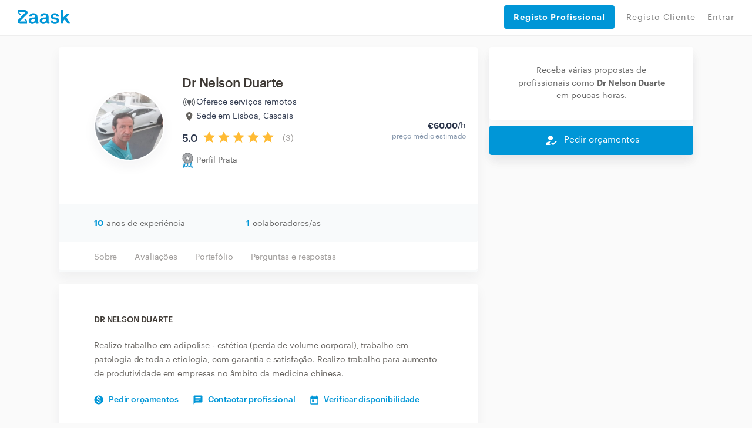

--- FILE ---
content_type: text/html; charset=utf-8
request_url: https://www.zaask.pt/user/nelsonterapeutatuina
body_size: 43841
content:
<!DOCTYPE html><html lang="pt"><head><script id="Cookiebot" data-culture="pt" src="https://consent.cookiebot.com/uc.js" data-cbid="2f02ae25-52d0-412a-8de0-d92b1987361d" async="" type="text/javascript" class="next-head"></script><script class="next-head">(function(w,d,s,l,i){w[l]=w[l]||[];w[l].push({'gtm.start':
             new Date().getTime(),event:'gtm.js'});var f=d.getElementsByTagName(s)[0],
             j=d.createElement(s),dl=l!='dataLayer'?'&l='+l:'';j.async=true;j.src=
             'https://www.googletagmanager.com/gtm.js?id='+i+dl;f.parentNode.insertBefore(j,f);
             })(window,document,'script','dataLayer','GTM-NPXD');</script><style type="text/css" class="next-head">@import url(//fonts.googleapis.com/icon?family=Material+Icons); @import url(//cdnjs.cloudflare.com/ajax/libs/font-awesome/4.7.0/css/font-awesome.min.css); @import url(//fonts.googleapis.com/css2?family=Material+Symbols+Outlined:wght@100..700);</style><link rel="shortcut icon" href="/assets/favicon/favicon.ico" type="image/x-icon" class="next-head"/><link rel="stylesheet" href="https://cdn.jsdelivr.net/gh/lipis/flag-icons@6.6.6/css/flag-icons.min.css" class="next-head"/><title class="next-head">Dr Nelson Duarte - Zaask</title><meta name="description" content="Realizo trabalho em adipolise - estética (perda de volume corporal), trabalho em patologia de toda a etiologia, com garantia e satisfação. Realizo..." class="next-head"/><link rel="canonical" href="https://www.zaask.pt/user/nelsonterapeutatuina" class="next-head"/><meta property="fb:app_id" content="319763291421310"/><meta property="og:site_name" content="Zaask"/><meta property="og:title" content="Dr Nelson Duarte"/><meta property="og:description" content="Realizo trabalho em adipolise - estética (perda de volume corporal), trabalho em patologia de toda a etiologia, com garantia e satisfação. Realizo..."/><meta property="og:image" content="https://usr-cdn.zaask.pt/users/859bc767090d5e2f076911548ada3cd3922d2e11"/><meta property="og:url" content="https://www.zaask.pt/user/:username"/><meta property="og:type" content="website"/><meta property="og:locale" content="pt_PT"/><meta name="twitter:card" content="summary"/><meta name="twitter:site" content="Zaask"/><meta name="twitter:creator" content="Zaask"/><meta name="twitter:title" content="Dr Nelson Duarte"/><meta name="twitter:description" content="Realizo trabalho em adipolise - estética (perda de volume corporal), trabalho em patologia de toda a etiologia, com garantia e satisfação. Realizo..."/><meta name="twitter:image" content="https://usr-cdn.zaask.pt/users/859bc767090d5e2f076911548ada3cd3922d2e11"/><meta name="viewport" content="width=device-width, initial-scale=1, maximum-scale=5, user-scalable=0" class="next-head"/><meta charSet="utf-8" class="next-head"/><meta property="keywords" content="empregos, encontrar empregos, encontrar talento,encontrar competencias,obras-de-remodelacao,pladur,construcao-de-parede-interior,remodelacao-da-casa,acabamentos,pedreiro,design-de-impressao,colocacao-de-telhados-e-coberturas,design-de-arte-digital,nivelamento-de-piso,remodelacao-de-caves,remodelacao-ou-construcao-de-cozinha-exterior,torneiras-e-acessorios,remodelacao-de-varanda,construcao-em-alvenaria" class="next-head"/><meta name="p:domain_verify" content="711ea58bcab5466387614982f21362e1" class="next-head"/><meta property="right" content="2015 PT © Zaask.pt" class="next-head"/><link rel="preload" href="/_next/static/CzUAUiaCS05OKI_E7CmSQ/pages/profile/pro.js" as="script"/><link rel="preload" href="/_next/static/CzUAUiaCS05OKI_E7CmSQ/pages/_app.js" as="script"/><link rel="preload" href="/_next/static/CzUAUiaCS05OKI_E7CmSQ/pages/_error.js" as="script"/><link rel="preload" href="/_next/static/runtime/webpack-1ae1c8693937db7488d4.js" as="script"/><link rel="preload" href="/_next/static/chunks/commons.3086643acbc429788f88.js" as="script"/><link rel="preload" href="/_next/static/chunks/styles.69e3af9684c1b00252b2.js" as="script"/><link rel="preload" href="/_next/static/runtime/main-482649fc9cbe13d06ee8.js" as="script"/><link href="/_next/static/css/commons.86f1ed86.chunk.css" rel="preload" as="style"/><link href="/_next/static/css/styles.07c6fac7.chunk.css" rel="preload" as="style"/><style type="text/css">
          body { font-family: arial, sans-serif }
          footer { display: none; }
          main { display: none; }
          .page-homepage .section-animated .section.section-searchbar, .page-homepage .section.section-searchbar { padding-top: 80px; padding-bottom: 60px; }
          .container { max-width: 1000px; margin: 0 auto; }
          .db-header-main { display: none; }
          .zaask-icon { max-width: 50px; }
          .macrobar-container { text-align: center; padding: 25px 0; box-shadow: 0 0 10px 0 rgba(47,48,51,.2); background-color: #f7fbfb; }
        </style><script>var s=["/_next/static/css/commons.86f1ed86.chunk.css","/_next/static/css/styles.07c6fac7.chunk.css"],h=document.getElementsByTagName("head")[0],l,i;for(i=0;i<s.length;i++){l=document.createElement( "link" );l.href = s[i];l.type = "text/css";l.rel = "stylesheet";h.appendChild(l);}</script><meta http-equiv="Content-Security-Policy" content="img-src * data: blob:; font-src * data:"/><link rel="preload" href="/static/font/Graphik-Extralight-Web.ttf" as="font" crossorigin="important"/><link rel="preload" href="/static/font/Graphik-Medium.ttf" as="font" crossorigin="important"/><link rel="preload" href="/static/font/Graphik-MediumItalic.ttf" as="font" crossorigin="important"/><link rel="preload" href="/static/font/Graphik-Regular-Web.ttf" as="font" crossorigin="important"/><link rel="preload" href="/static/font/Graphik-Regular.ttf" as="font" crossorigin="important"/><link rel="preload" href="/static/font/Graphik-RegularItalic.ttf" as="font" crossorigin="important"/><link rel="preload" href="/static/font/Graphik-Semibold-Web.ttf" as="font" crossorigin="important"/><link rel="preload" href="/static/font/Graphik-Semibold.ttf" as="font" crossorigin="important"/><link rel="preload" href="/static/font/Graphik-SemiboldItalic.ttf" as="font" crossorigin="important"/><style data-styled-components="cTuyKk hSsjZP kgfPfM kGIWqc dKozFz kxTvaR jtZTYN bJlqQN cWzZOz jUjyVw kNzBkZ iECmZH bvdRQn iIkDnQ bcCCNc crcRhn hIgxTN bGWfjO dADIFX dGZXhf ddQNrZ jgZpiy fsYWNj bLrYIt lfVyRz bFtUuV dUThZa jXKJXn cSKBwz gBoqag dJxlNZ hkaTHV cmPqNF loPvCU jdPBPg jTgfFb gYpMqZ tCEim AqxIf kQPzvv lkbyhU jZzeJb izWQCm iRozSv iuIvqX ekFMvy fAvSMV NFiXM hdGHyR cQQxWs fmiHyk kmNHHg XuGen ifrFJM kWUjOV kMemjo iqZjpj krJlfx CfSjO dBYcES xhlil fggEhm dAowjh clRYnw iPPRTg kHRSHU QQItt hxzxoq ckJgJd gvPQvb hdBlHB jDHVzA cfZfee koEuVP eOINQT hLwixQ eRSlLp dvEywC giTRNF brjbzD">
/* sc-component-id: loader__LoaderWrap-sc-13l39sz-0 */
.hIgxTN{position:fixed;width:100%;height:100%;top:0;left:0;z-index:999999;background:rgba(219,231,237,0.2);}
/* sc-component-id: loader__LoaderIcon-sc-13l39sz-1 */
.bGWfjO{background-image:url(/static/img/loader_v2.gif);background-size:100px;position:absolute;width:100px;height:100px;top:50%;left:50%;z-index:999999;-webkit-transform:translate(-50%,-50%);-ms-transform:translate(-50%,-50%);transform:translate(-50%,-50%);}
/* sc-component-id: header__LinkButton-sc-osebv8-0 */
.dGZXhf{padding:20px 16px !important;width:100%;height:40px !important;background:#0096D7;border-radius:4px;color:#fff !important;border:none;font-weight:bold;display:-webkit-box !important;display:-webkit-flex !important;display:-ms-flexbox !important;display:flex !important;-webkit-align-items:center;-webkit-box-align:center;-ms-flex-align:center;align-items:center;-webkit-box-pack:start;-webkit-justify-content:flex-start;-ms-flex-pack:start;justify-content:flex-start;cursor:pointer;margin-bottom:8px;-webkit-transition:background-color .2s;transition:background-color .2s;font-size:14px;} .dGZXhf:hover{background:rgb(4,141,201);}
/* sc-component-id: header__CloseMenu-sc-osebv8-1 */
.dADIFX{margin-top:8px;border:none;background:transparent;display:none;} @media (max-width:749px){.dADIFX{display:block;}}
/* sc-component-id: styled__ContactProButtonsContainer-sc-1n17d0d-0 */
.hdBlHB{color:#FFFFFF;background:#0096D7;cursor:pointer;box-shadow:0px 0px 10px rgba(0,0,0,0.07);width:100%;height:50px;display:-webkit-box;display:-webkit-flex;display:-ms-flexbox;display:flex;-webkit-align-items:center;-webkit-box-align:center;-ms-flex-align:center;align-items:center;z-index:100;border-radius:4px;box-shadow:0px 10px 20px rgba(31,32,65,0.05);} .hdBlHB > div > i{color:#FFFFFF;} @media (max-width:750px){.hdBlHB{position:fixed;left:0;bottom:-3px;border-radius:0;height:60px;box-shadow:0px 0px 10px rgba(0,0,0,0.07);}}
/* sc-component-id: styled__ContactProButton-sc-1n17d0d-1 */
.jDHVzA{-webkit-flex:1;-ms-flex:1;flex:1;font-size:15px;line-height:24px;width:50%;text-align:center;width:100%;-webkit-box-pack:center;-webkit-justify-content:center;-ms-flex-pack:center;justify-content:center;-webkit-align-items:center;-webkit-box-align:center;-ms-flex-align:center;align-items:center;display:-webkit-box;display:-webkit-flex;display:-ms-flexbox;display:flex;text-align:center;} .jDHVzA i{margin-right:10px;font-size:24px;line-height:24px;} @media (min-width:750px){}
/* sc-component-id: styled__BoxContainer-sc-1n17d0d-10 */
.fsYWNj{background:#ffffff;box-shadow:0px 10px 20px rgba(31,32,65,0.05);border-radius:4px;margin-bottom:20px;} .fsYWNj >:last-child{border-bottom-right-radius:4px;border-bottom-left-radius:4px;} .fsYWNj p{margin-bottom:10px;}
/* sc-component-id: styled__BoxContainerFooter-sc-1n17d0d-11 */
.kQPzvv{background:#f8fafb;padding:20px 60px;border-bottom-left-radius:4px;border-bottom-right-radius:4px;} @media (max-width:750px){.kQPzvv{padding:20px 30px;}} .kQPzvv .row{text-align:center;} .kQPzvv .row >:last-child{text-align:right;} .kQPzvv .row >:first-child{text-align:left;} @media (max-width:600px){.kQPzvv .row > *{text-align:center !important;}}
/* sc-component-id: styled__ProfileBadgeWrapper-sc-1n17d0d-23 */
.jTgfFb{margin-top:12px;display:-webkit-box;display:-webkit-flex;display:-ms-flexbox;display:flex;-webkit-align-items:center;-webkit-box-align:center;-ms-flex-align:center;align-items:center;} @media (max-width:750px){.jTgfFb{text-align:center;margin:12px auto;}}
/* sc-component-id: styled__AwardWrapper-sc-1n17d0d-26 */
.gYpMqZ{display:-webkit-box;display:-webkit-flex;display:-ms-flexbox;display:flex;gap:10px;-webkit-align-items:center;-webkit-box-align:center;-ms-flex-align:center;align-items:center;-webkit-box-pack:center;-webkit-justify-content:center;-ms-flex-pack:center;justify-content:center;}
/* sc-component-id: styled__IconWrapper-sc-1n17d0d-27 */
.tCEim{display:-webkit-box;display:-webkit-flex;display:-ms-flexbox;display:flex;-webkit-align-items:center;-webkit-box-align:center;-ms-flex-align:center;align-items:center;} @media (max-width:750px){.tCEim span{display:none;}}
/* sc-component-id: styled__AwardsAndRatingWrapper-sc-1n17d0d-28 */
.hkaTHV{display:-webkit-box;display:-webkit-flex;display:-ms-flexbox;display:flex;-webkit-flex-direction:column;-ms-flex-direction:column;flex-direction:column;-webkit-box-pack:center;-webkit-justify-content:center;-ms-flex-pack:center;justify-content:center;} @media (max-width:750px){.hkaTHV{-webkit-flex-direction:row;-ms-flex-direction:row;flex-direction:row;-webkit-box-pack:justify;-webkit-justify-content:space-between;-ms-flex-pack:justify;justify-content:space-between;}}
/* sc-component-id: styled__BoxContainerHeader-sc-1n17d0d-39 */
.jZzeJb{background:#fff;padding:0 45px;box-shadow:inset 0px -3px 0px #f8fafb;overflow-x:auto;white-space:nowrap;} .jZzeJb a{padding:13px 15px;display:inline-block;line-height:24px;font-size:14px;-webkit-letter-spacing:-0.01em;-moz-letter-spacing:-0.01em;-ms-letter-spacing:-0.01em;letter-spacing:-0.01em;color:#9f9c9a;-webkit-transition:all 0.2s;transition:all 0.2s;} .jZzeJb a:hover{color:#0096d7;box-shadow:inset 0px -3px 0px #0096d7;}
/* sc-component-id: styled__BoxContainerFooterViewMore-sc-1n17d0d-41 */
.hxzxoq{text-align:center;cursor:pointer;color:#0096d7;line-height:24px;font-size:14px;-webkit-transition:background 0.2s;transition:background 0.2s;} .hxzxoq:hover{background:#f3f5f6;} .hxzxoq .fa-spin{margin:0;font-size:19px;}
/* sc-component-id: styled__BlueCounter-sc-1n17d0d-42 */
.lkbyhU{line-height:24px;font-weight:800;font-size:14px;-webkit-letter-spacing:-0.01em;-moz-letter-spacing:-0.01em;-ms-letter-spacing:-0.01em;letter-spacing:-0.01em;color:#0096d7;}
/* sc-component-id: styled__PaddedText-sc-1n17d0d-43 */
.AqxIf{line-height:24px;font-size:14px;-webkit-letter-spacing:-0.01em;-moz-letter-spacing:-0.01em;-ms-letter-spacing:-0.01em;letter-spacing:-0.01em;padding-left:5px;}
/* sc-component-id: styled__SectionTitle-sc-1n17d0d-44 */
.iuIvqX{line-height:24px;font-size:14px;-webkit-letter-spacing:-0.01em;-moz-letter-spacing:-0.01em;-ms-letter-spacing:-0.01em;letter-spacing:-0.01em;text-transform:uppercase;color:#3e3934;font-weight:600;margin-bottom:40px;}
/* sc-component-id: styled__ProfileDescriptionTitle-sc-1n17d0d-45 */
.iRozSv{font-size:1rem !important;margin-top:0;}
/* sc-component-id: styled__ProfileOtherBlocksTitle-sc-1n17d0d-46 */
.fmiHyk{font-size:1rem !important;margin-top:0 margin-bottom:0;}
/* sc-component-id: styled__ProDescription-sc-1n17d0d-47 */
.ekFMvy{line-height:24px;font-size:14px;-webkit-letter-spacing:-0.01em;-moz-letter-spacing:-0.01em;-ms-letter-spacing:-0.01em;letter-spacing:-0.01em;color:#676460;margin-top:20px;}
/* sc-component-id: styled__BoxContainerContent-sc-1n17d0d-48 */
.izWQCm{padding:50px 60px;word-break:break-word;word-wrap:break-word;} @media (max-width:750px){.izWQCm{padding:30px 30px;}} .izWQCm .aspect-ratio-wrapper > *{max-width:250px;max-height:250px;margin:0 auto 0px;} @media (max-width:750px){.izWQCm .aspect-ratio-wrapper > *{margin-bottom:20px;}}
/* sc-component-id: styled__Question-sc-1n17d0d-49 */
.iPPRTg{line-height:24px;font-size:14px;margin-top:30px;}
/* sc-component-id: styled__QuestionTitle-sc-1n17d0d-50 */
.kHRSHU{margin-bottom:10px;color:#3e3934;font-weight:600;}
/* sc-component-id: styled__QuestionResponse-sc-1n17d0d-51 */
.QQItt{color:#676460;word-break:break-word;}
/* sc-component-id: styled__PortfolioWrapper-sc-1n17d0d-52 */
.CfSjO{margin-top:-20px;padding:1px;}
/* sc-component-id: styled__PortfolioItem-sc-1n17d0d-53 */
.fggEhm{padding-top:100%;background-position:center;position:relative;background:url(https://usr-cdn.zaask.pt/images/portfolio/347579/3fdf82e93f365efc95de62c16456c973999a3441);background-size:cover;margin:1px;height:calc(100% - 2px);cursor:pointer;-webkit-transition:opacity 0.2s;transition:opacity 0.2s;} .fggEhm:hover{opacity:0.9;}.dAowjh{padding-top:100%;background-position:center;position:relative;background:url(https://usr-cdn.zaask.pt/images/portfolio/347579/bf01b994bd709d013adf54820981b98c05a7724f);background-size:cover;margin:1px;height:calc(100% - 2px);cursor:pointer;-webkit-transition:opacity 0.2s;transition:opacity 0.2s;} .dAowjh:hover{opacity:0.9;}.clRYnw{padding-top:100%;background-position:center;position:relative;background:url(https://usr-cdn.zaask.pt/images/portfolio/347579/ee73564fd4b7beb8ba49f171f90aa5d214a687bb);background-size:cover;margin:1px;height:calc(100% - 2px);cursor:pointer;-webkit-transition:opacity 0.2s;transition:opacity 0.2s;} .clRYnw:hover{opacity:0.9;}
/* sc-component-id: styled__RowWithoutMargin-sc-1n17d0d-56 */
.dBYcES{margin:0;}
/* sc-component-id: styled__ColWithoutPadding-sc-1n17d0d-57 */
.xhlil{padding:0;}
/* sc-component-id: styled__Avatar-sc-1n17d0d-58 */
.bFtUuV{border:2px solid #ffffff;width:100%;box-shadow:0px 10px 20px rgba(31,32,65,0.05);border-radius:50%;max-width:250px;}
/* sc-component-id: styled__ValidateCredential-sc-1n17d0d-59 */
.cQQxWs{display:inline-block;line-height:24px;font-size:14px;-webkit-letter-spacing:-0.01em;-moz-letter-spacing:-0.01em;-ms-letter-spacing:-0.01em;letter-spacing:-0.01em;-webkit-text-decoration:underline;text-decoration:underline;color:#676460;-webkit-text-decoration:none;text-decoration:none;} .cQQxWs:hover{-webkit-text-decoration:none;text-decoration:none;}
/* sc-component-id: styled__AfterTextLinks-sc-1n17d0d-60 */
.fAvSMV{margin:15px 0 -20px;} @media (max-width:750px){.fAvSMV{margin-bottom:0px;}} .fAvSMV a{line-height:24px;font-size:14px;-webkit-letter-spacing:-0.01em;-moz-letter-spacing:-0.01em;-ms-letter-spacing:-0.01em;letter-spacing:-0.01em;margin-top:5px;color:#0096d7 !important;font-weight:600;display:inline-block;cursor:pointer;margin-right:25px;} .fAvSMV a img{margin-right:9px;} .fAvSMV a:hover{-webkit-text-decoration:underline !important;text-decoration:underline !important;}
/* sc-component-id: styled__UserName-sc-1n17d0d-62 */
.dUThZa{line-height:24px;font-size:22px;margin-bottom:0;-webkit-letter-spacing:-0.02em;-moz-letter-spacing:-0.02em;-ms-letter-spacing:-0.02em;letter-spacing:-0.02em;font-weight:600;max-width:300px;color:#3e3934;} @media (max-width:750px){.dUThZa{margin:0 auto;margin-top:10px;}}
/* sc-component-id: styled__UnderNameText-sc-1n17d0d-63 */
.jXKJXn{line-height:24px;font-size:14px;-webkit-letter-spacing:-0.01em;-moz-letter-spacing:-0.01em;-ms-letter-spacing:-0.01em;letter-spacing:-0.01em;margin-top:4px;color:#676460;display:-webkit-box;display:-webkit-flex;display:-ms-flexbox;display:flex;-webkit-align-items:center;-webkit-box-align:center;-ms-flex-align:center;align-items:center;} @media (max-width:750px){.jXKJXn{margin:0 auto;display:block;-webkit-box-pack:center;-webkit-justify-content:center;-ms-flex-pack:center;justify-content:center;}} .jXKJXn img{margin-right:8px;}
/* sc-component-id: styled__SendNewRequest-sc-1n17d0d-65 */
.gvPQvb{text-align:center;padding:30px 40px;}
/* sc-component-id: styled__Validations-sc-1n17d0d-66 */
.NFiXM{margin:20px 0;line-height:24px;font-size:14px;} .NFiXM .rating-stars{margin:0 17px;} .NFiXM img,.NFiXM i{display:inline-block;margin-right:7px;} .NFiXM div.row{margin-top:14px;} .NFiXM div.row > div > div{margin-top:4px;}
/* sc-component-id: styled__Rating-sc-1n17d0d-67 */
.cmPqNF{margin:10px 0 0;-webkit-align-items:center;-webkit-box-align:center;-ms-flex-align:center;align-items:center;display:-webkit-box;display:-webkit-flex;display:-ms-flexbox;display:flex;} .cmPqNF .rating-stars{margin:0 10px;} @media (max-width:750px){.cmPqNF{margin:0 auto 0 7px;-webkit-order:1;-ms-flex-order:1;order:1;}}
/* sc-component-id: styled__RatingValue-sc-1n17d0d-68 */
.loPvCU{line-height:22px;font-size:18px;text-align:center;-webkit-letter-spacing:-0.01em;-moz-letter-spacing:-0.01em;-ms-letter-spacing:-0.01em;letter-spacing:-0.01em;color:#2E384D;font-weight:600;}
/* sc-component-id: styled__RatingCount-sc-1n17d0d-72 */
.jdPBPg{line-height:24px;font-size:14px;-webkit-letter-spacing:-0.01em;-moz-letter-spacing:-0.01em;-ms-letter-spacing:-0.01em;letter-spacing:-0.01em;color:#9f9c9a;}
/* sc-component-id: styled__ServiceIcon-sc-1n17d0d-73 */
.hdGHyR{margin-right:7px;font-size:18px;line-height:1;position:relative;color:#9F9C9A;position;relative;top:5px;}
/* sc-component-id: styled__ProfileRow-sc-1n17d0d-74 */
.ddQNrZ{max-width:1100px;margin:20px auto;}
/* sc-component-id: styled__ProfileCol-sc-1n17d0d-75 */
.jgZpiy{padding-left:10px !important;padding-right:10px !important;}
/* sc-component-id: password-info-skip__Modal-sc-xzwlbh-0 */
.brjbzD{display:-webkit-box;display:-webkit-flex;display:-ms-flexbox;display:flex;-webkit-box-pack:center;-webkit-justify-content:center;-ms-flex-pack:center;justify-content:center;padding:20px;-webkit-flex-direction:column;-ms-flex-direction:column;flex-direction:column;position:relative !important;background-color:#fafafa;border-radius:3px;overflow:hidden;gap:20px;}
/* sc-component-id: sc-keyframes-cTuyKk */
@-webkit-keyframes cTuyKk{from{opacity:0.5;padding-top:8px;}to{opacity:1;padding-top:0px;}} @keyframes cTuyKk{from{opacity:0.5;padding-top:8px;}to{opacity:1;padding-top:0px;}}
/* sc-component-id: sc-keyframes-hSsjZP */
@-webkit-keyframes hSsjZP{from{opacity:1;}to{opacity:0;}} @keyframes hSsjZP{from{opacity:1;}to{opacity:0;}}
/* sc-component-id: styles__CookiesBackground-sc-194h4ua-0 */
.kgfPfM{position:fixed;width:100vw;height:100vh;z-index:2147483647;display:-webkit-box !important;display:-webkit-flex !important;display:-ms-flexbox !important;display:flex !important;-webkit-box-pack:center;-webkit-justify-content:center;-ms-flex-pack:center;justify-content:center;-webkit-align-items:center;-webkit-box-align:center;-ms-flex-align:center;align-items:center;background:rgba(34,34,34,0.7);visibility:hidden;opacity:0;-webkit-transition:visibility 0s linear 400ms,opacity 400ms linear;transition:visibility 0s linear 400ms,opacity 400ms linear;}
/* sc-component-id: styles__Container-sc-194h4ua-1 */
.kGIWqc{position:relative;width:640px;background:#F8FAFB;box-shadow:0px 0px 10px rgba(0,0,0,0.07);border-radius:8px;bottom:0%;max-height:682px;position:relative;width:100%;bottom:-70%;-webkit-transition:bottom 0.5ms,all 400ms;transition:bottom 0.5ms,all 400ms;}
/* sc-component-id: styles__Content-sc-194h4ua-2 */
.dKozFz{display:-webkit-box;display:-webkit-flex;display:-ms-flexbox;display:flex;-webkit-flex-direction:column;-ms-flex-direction:column;flex-direction:column;gap:24px;max-width:640px;padding:32px;max-height:682px;overflow:auto;}
/* sc-component-id: styles__Text-sc-194h4ua-3 */
.kxTvaR{display:-webkit-box;display:-webkit-flex;display:-ms-flexbox;display:flex;-webkit-flex-direction:column;-ms-flex-direction:column;flex-direction:column;gap:8px;font-family:'Graphik Web';font-style:normal;color:#001E2B;margin:0;} .kxTvaR > h1{font-weight:600;font-size:16px;line-height:24px;-webkit-letter-spacing:-0.02em;-moz-letter-spacing:-0.02em;-ms-letter-spacing:-0.02em;letter-spacing:-0.02em;margin-bottom:0;} .kxTvaR > p{font-weight:400;font-size:14px;line-height:23px;-webkit-letter-spacing:-0.01em;-moz-letter-spacing:-0.01em;-ms-letter-spacing:-0.01em;letter-spacing:-0.01em;margin-bottom:0;}
/* sc-component-id: styles__Actions-sc-194h4ua-4 */
.jtZTYN{display:-webkit-box;display:-webkit-flex;display:-ms-flexbox;display:flex;gap:24px;}
/* sc-component-id: styles__AcceptAllButton-sc-194h4ua-5 */
.bJlqQN{border:0;margin:0;cursor:pointer;background:#0096D7;box-shadow:0px 10px 20px rgba(31,32,65,0.05);border-radius:4px;padding:16px 24px;font-family:'Graphik Web';font-style:normal;font-weight:500;font-size:15px;line-height:105%;-webkit-letter-spacing:-0.01em;-moz-letter-spacing:-0.01em;-ms-letter-spacing:-0.01em;letter-spacing:-0.01em;color:#FFFFFF;width:100%;max-width:276px;}
/* sc-component-id: styles__ViewMoreButton-sc-194h4ua-6 */
.cWzZOz{border:0;margin:0;cursor:pointer;white-space:nowrap;background:unset;font-family:'Graphik Web';font-style:normal;font-weight:400;font-size:14px;line-height:24px;-webkit-letter-spacing:-0.02em;-moz-letter-spacing:-0.02em;-ms-letter-spacing:-0.02em;letter-spacing:-0.02em;-webkit-text-decoration:underline;text-decoration:underline;color:#47515D;}
/* sc-component-id: reviews__ReviewsData-sc-ed1122-0 */
.kmNHHg{text-align:center;} .kmNHHg .rating-stars{margin-top:20px;} .kmNHHg .rating-stars + span{line-height:24px;font-size:14px;-webkit-letter-spacing:-0.01em;-moz-letter-spacing:-0.01em;-ms-letter-spacing:-0.01em;letter-spacing:-0.01em;color:#BBBAB8;} @media (max-width:990px){.kmNHHg{margin-bottom:30px;}} @media (max-width:420px){.kmNHHg{margin-bottom:10px;}}
/* sc-component-id: reviews__Review-sc-ed1122-1 */
.XuGen{margin-top:30px;}
/* sc-component-id: reviews__ReviewUserName-sc-ed1122-2 */
.kWUjOV{margin-left:50px;line-height:24px;font-size:14px;-webkit-letter-spacing:-0.01em;-moz-letter-spacing:-0.01em;-ms-letter-spacing:-0.01em;letter-spacing:-0.01em;color:#676460;font-weight:600;}
/* sc-component-id: reviews__ReviewUserInfo-sc-ed1122-3 */
.kMemjo{margin-left:50px;font-size:12px;-webkit-letter-spacing:-0.01em;-moz-letter-spacing:-0.01em;-ms-letter-spacing:-0.01em;letter-spacing:-0.01em;color:#9F9C9A;}
/* sc-component-id: reviews__ReviewDate-sc-ed1122-4 */
.iqZjpj{line-height:24px;font-size:12px;-webkit-letter-spacing:-0.01em;-moz-letter-spacing:-0.01em;-ms-letter-spacing:-0.01em;letter-spacing:-0.01em;color:#9F9C9A;} @media (max-width:600px){.iqZjpj{margin-left:50px;text-align:left;}}
/* sc-component-id: reviews__ReviewAvatar-sc-ed1122-5 */
.ifrFJM{border:2px solid #FFFFFF;box-shadow:0px 10px 20px rgba(31,32,65,0.1);border-radius:24px;width:35px;height:35px;position:absolute;}
/* sc-component-id: reviews__ReviewMessage-sc-ed1122-6 */
.krJlfx{margin-left:50px;margin-top:8px;word-break:break-word;line-height:24px;font-size:14px;-webkit-letter-spacing:-0.01em;-moz-letter-spacing:-0.01em;-ms-letter-spacing:-0.01em;letter-spacing:-0.01em;color:#3E3934;} @media (max-width:600px){.krJlfx{margin-left:0;}}
/* sc-component-id: mdicon__Icon-sc-1ahfyrq-0 */
.cfZfee{font-size:18px;color:inherit;}
/* sc-component-id: sidebar__StickyBoxContainer-sc-1j67gf4-0 */
.ckJgJd{position:-webkit-sticky;position:sticky;top:80px;}
/* sc-component-id: aspectRatioSizer__Sizer-sc-17uindr-0 */
.lfVyRz{display:grid;} .lfVyRz > *{grid-area:1 / 1 / 2 / 2;}
/* sc-component-id: basic__BasicInfoContainer-sc-ivxcyt-0 */
.bLrYIt{word-break:break-word;word-wrap:break-word;padding:50px 0 50px 60px;display:-webkit-box;display:-webkit-flex;display:-ms-flexbox;display:flex;-webkit-flex-direction:row;-ms-flex-direction:row;flex-direction:row;-webkit-align-items:center;-webkit-box-align:center;-ms-flex-align:center;align-items:center;-webkit-box-pack:justify;-webkit-justify-content:space-between;-ms-flex-pack:justify;justify-content:space-between;} @media (max-width:585px){.bLrYIt{-webkit-flex-direction:column;-ms-flex-direction:column;flex-direction:column;padding:30px 0 20px 0;}} .bLrYIt > div:nth-child(1){display:-webkit-box;display:-webkit-flex;display:-ms-flexbox;display:flex;-webkit-flex-direction:row;-ms-flex-direction:row;flex-direction:row;-webkit-align-items:center;-webkit-box-align:center;-ms-flex-align:center;align-items:center;} @media (max-width:585px){.bLrYIt > div:nth-child(1){-webkit-flex-direction:column;-ms-flex-direction:column;flex-direction:column;}} .bLrYIt > div:nth-child(1) > div.avatar-container{height:120px;width:120px;} .bLrYIt > div:nth-child(1) > div.basic-info-container{padding-left:30px;} @media (max-width:585px){.bLrYIt > div:nth-child(1) > div.basic-info-container{padding:0;display:-webkit-box;display:-webkit-flex;display:-ms-flexbox;display:flex;-webkit-flex-direction:column;-ms-flex-direction:column;flex-direction:column;}} @media (max-width:585px){.bLrYIt > div:nth-child(1) > div.basic-info-container > h1{font-size:20px;}} .bLrYIt > div:nth-child(2){display:-webkit-box;display:-webkit-flex;display:-ms-flexbox;display:flex;-webkit-flex-direction:column;-ms-flex-direction:column;flex-direction:column;-webkit-align-items:flex-end;-webkit-box-align:flex-end;-ms-flex-align:flex-end;align-items:flex-end;} @media (max-width:585px){.bLrYIt > div:nth-child(2){-webkit-align-items:center;-webkit-box-align:center;-ms-flex-align:center;align-items:center;}} .bLrYIt > div:nth-child(2) > div.price-info-container{display:-webkit-box;display:-webkit-flex;display:-ms-flexbox;display:flex;-webkit-flex-direction:column;-ms-flex-direction:column;flex-direction:column;-webkit-align-items:flex-end;-webkit-box-align:flex-end;-ms-flex-align:flex-end;align-items:flex-end;padding:13px 20px 0 0;} @media (max-width:585px){.bLrYIt > div:nth-child(2) > div.price-info-container{padding:0;display:-webkit-box;display:-webkit-flex;display:-ms-flexbox;display:flex;-webkit-flex-direction:row;-ms-flex-direction:row;flex-direction:row;-webkit-align-items:center;-webkit-box-align:center;-ms-flex-align:center;align-items:center;}} .bLrYIt > div:nth-child(2) > div.price-info-container > div:nth-child(1){font-family:Graphik Web;font-style:normal;font-size:14px;line-height:24px;display:-webkit-box;display:-webkit-flex;display:-ms-flexbox;display:flex;-webkit-align-items:center;-webkit-box-align:center;-ms-flex-align:center;align-items:center;text-align:right;-webkit-letter-spacing:-0.01em;-moz-letter-spacing:-0.01em;-ms-letter-spacing:-0.01em;letter-spacing:-0.01em;color:#2e384d;} @media (max-width:585px){.bLrYIt > div:nth-child(2) > div.price-info-container > div:nth-child(1){font-size:13px;line-height:15px;}} .bLrYIt > div:nth-child(2) > div.price-info-container > div:nth-child(1) > img{cursor:pointer;} .bLrYIt > div:nth-child(2) > div.price-info-container > div:nth-child(1) > b{padding-left:8px;} .bLrYIt > div:nth-child(2) > div.price-info-container > div:nth-child(2){font-family:Graphik Web;font-style:normal;font-weight:normal;font-size:12px;line-height:13px;display:-webkit-box;display:-webkit-flex;display:-ms-flexbox;display:flex;-webkit-align-items:center;-webkit-box-align:center;-ms-flex-align:center;align-items:center;text-align:right;-webkit-letter-spacing:-0.01em;-moz-letter-spacing:-0.01em;-ms-letter-spacing:-0.01em;letter-spacing:-0.01em;color:#8798ad;} @media (max-width:585px){.bLrYIt > div:nth-child(2) > div.price-info-container > div:nth-child(2){line-height:15px;padding-left:8px;}}
/* sc-component-id: basic__LocationInfoWrapper-sc-ivxcyt-2 */
.cSKBwz{margin:4px 0px;display:-webkit-box;display:-webkit-flex;display:-ms-flexbox;display:flex;-webkit-flex-direction:column;-ms-flex-direction:column;flex-direction:column;gap:1px;}
/* sc-component-id: basic__LocationInfo-sc-ivxcyt-3 */
.gBoqag{display:-webkit-inline-box;display:-webkit-inline-flex;display:-ms-inline-flexbox;display:inline-flex;gap:5px;-webkit-align-items:center;-webkit-box-align:center;-ms-flex-align:center;align-items:center;text-align:right;-webkit-letter-spacing:-0.01em;-moz-letter-spacing:-0.01em;-ms-letter-spacing:-0.01em;letter-spacing:-0.01em;font-family:Graphik Web;font-style:normal;font-size:14px;line-height:auto;color:#2e384d;}
/* sc-component-id: basic__IconCustomWrapper-sc-ivxcyt-4 */
.dJxlNZ{width:24px;height:24px;font-size:24px;display:-webkit-box;display:-webkit-flex;display:-ms-flexbox;display:flex;-webkit-align-items:center;-webkit-box-align:center;-ms-flex-align:center;align-items:center;-webkit-box-pack:center;-webkit-justify-content:center;-ms-flex-pack:center;justify-content:center;}
/* sc-component-id: inlinks__Wrapper-sc-ei19oi-0 */
.koEuVP{width:100%;height:100%;display:-webkit-box;display:-webkit-flex;display:-ms-flexbox;display:flex;-webkit-align-items:center;-webkit-box-align:center;-ms-flex-align:center;align-items:center;-webkit-box-pack:center;-webkit-justify-content:center;-ms-flex-pack:center;justify-content:center;padding-top:100px;} @media (max-width:1180px){.koEuVP{padding-top:0px;padding-left:32px;padding-right:32px;}}
/* sc-component-id: inlinks__Container-sc-ei19oi-1 */
.eOINQT{width:100%;max-width:1120px;padding-top:60px;padding-bottom:60px;display:-webkit-box;display:-webkit-flex;display:-ms-flexbox;display:flex;-webkit-flex-direction:column;-ms-flex-direction:column;flex-direction:column;} @media (max-width:1180px){.eOINQT{padding-top:32px;}}
/* sc-component-id: inlinks__Title-sc-ei19oi-2 */
.hLwixQ{font-style:normal;font-weight:600;font-size:12px;line-height:12px;-webkit-letter-spacing:-0.01em;-moz-letter-spacing:-0.01em;-ms-letter-spacing:-0.01em;letter-spacing:-0.01em;color:#676460;} @media (max-width:1180px){.hLwixQ{font-size:14px;line-height:14px;}}
/* sc-component-id: inlinks__InlinksWrapper-sc-ei19oi-3 */
.eRSlLp{padding-top:32px;display:-webkit-box;display:-webkit-flex;display:-ms-flexbox;display:flex;gap:8px;-webkit-flex-wrap:wrap;-ms-flex-wrap:wrap;flex-wrap:wrap;}
/* sc-component-id: inlinks__InlinkItem-sc-ei19oi-4 */
.dvEywC{background:#FFFFFF;box-shadow:0px 10px 20px rgba(31,32,65,0.05);border-radius:128px;padding:8px 16px;}
/* sc-component-id: inlinks__ItemText-sc-ei19oi-5 */
.giTRNF{font-style:normal;font-weight:400;font-size:14px;line-height:14px;-webkit-letter-spacing:-0.01em;-moz-letter-spacing:-0.01em;-ms-letter-spacing:-0.01em;letter-spacing:-0.01em;color:#8798AD;}
/* sc-component-id: sc-keyframes-jUjyVw */
@-webkit-keyframes jUjyVw{0%{opacity:0;margin-left:-20px;}100%{opacity:1;margin-left:0;}} @keyframes jUjyVw{0%{opacity:0;margin-left:-20px;}100%{opacity:1;margin-left:0;}}
/* sc-component-id: sc-keyframes-kNzBkZ */
@-webkit-keyframes kNzBkZ{0%{-webkit-transform:translateY(-1000px);-webkit-transform:translateY(-1000px);-ms-transform:translateY(-1000px);transform:translateY(-1000px);opacity:0;}100%{-webkit-transform:translateY(0);-webkit-transform:translateY(0);-ms-transform:translateY(0);transform:translateY(0);opacity:1;}} @keyframes kNzBkZ{0%{-webkit-transform:translateY(-1000px);-webkit-transform:translateY(-1000px);-ms-transform:translateY(-1000px);transform:translateY(-1000px);opacity:0;}100%{-webkit-transform:translateY(0);-webkit-transform:translateY(0);-ms-transform:translateY(0);transform:translateY(0);opacity:1;}}
/* sc-component-id: sc-keyframes-iECmZH */
@-webkit-keyframes iECmZH{0%{-webkit-transform:rotate(0deg);-ms-transform:rotate(0deg);transform:rotate(0deg);}100%{-webkit-transform:rotate(360deg);-ms-transform:rotate(360deg);transform:rotate(360deg);}} @keyframes iECmZH{0%{-webkit-transform:rotate(0deg);-ms-transform:rotate(0deg);transform:rotate(0deg);}100%{-webkit-transform:rotate(360deg);-ms-transform:rotate(360deg);transform:rotate(360deg);}}
/* sc-component-id: sc-keyframes-bvdRQn */
@-webkit-keyframes bvdRQn{from{opacity:0;-webkit-transform:translateY(-20px);-ms-transform:translateY(-20px);transform:translateY(-20px);}to{opacity:1;-webkit-transform:translateY(0);-ms-transform:translateY(0);transform:translateY(0);}} @keyframes bvdRQn{from{opacity:0;-webkit-transform:translateY(-20px);-ms-transform:translateY(-20px);transform:translateY(-20px);}to{opacity:1;-webkit-transform:translateY(0);-ms-transform:translateY(0);transform:translateY(0);}}
/* sc-component-id: sc-keyframes-iIkDnQ */
@-webkit-keyframes iIkDnQ{from{opacity:1;-webkit-transform:translateY(0);-ms-transform:translateY(0);transform:translateY(0);}to{opacity:0;-webkit-transform:translateY(-20px);-ms-transform:translateY(-20px);transform:translateY(-20px);}} @keyframes iIkDnQ{from{opacity:1;-webkit-transform:translateY(0);-ms-transform:translateY(0);transform:translateY(0);}to{opacity:0;-webkit-transform:translateY(-20px);-ms-transform:translateY(-20px);transform:translateY(-20px);}}
/* sc-component-id: sc-keyframes-bcCCNc */
@-webkit-keyframes bcCCNc{0%{opacity:0;}100%{opacity:1;}} @keyframes bcCCNc{0%{opacity:0;}100%{opacity:1;}}
/* sc-component-id: sc-keyframes-crcRhn */
@-webkit-keyframes crcRhn{0%{-webkit-transform:translateY(90%);-ms-transform:translateY(90%);transform:translateY(90%);}100%{-webkit-transform:translateY(0%);-ms-transform:translateY(0%);transform:translateY(0%);}} @keyframes crcRhn{0%{-webkit-transform:translateY(90%);-ms-transform:translateY(90%);transform:translateY(90%);}100%{-webkit-transform:translateY(0%);-ms-transform:translateY(0%);transform:translateY(0%);}}</style></head><body><div id="__next"><div class="styles__CookiesBackground-sc-194h4ua-0 kgfPfM"><div class="styles__Container-sc-194h4ua-1 kGIWqc"><div class="styles__Content-sc-194h4ua-2 dKozFz"><div class="styles__Text-sc-194h4ua-3 kxTvaR"></div><div class="styles__Actions-sc-194h4ua-4 jtZTYN"><button class="styles__AcceptAllButton-sc-194h4ua-5 bJlqQN"></button><button class="styles__ViewMoreButton-sc-194h4ua-6 cWzZOz"></button></div></div></div></div><div id="app" class=""><div class="Loader loader__LoaderWrap-sc-13l39sz-0 hIgxTN" id="page-loading-hide-spinner"><div class="loader__LoaderIcon-sc-13l39sz-1 bGWfjO"></div></div><div id="popover-container"></div><noscript><iframe src="https://www.googletagmanager.com/ns.html?id=GTM-NPXD" height="0" width="0" style="display:none;visibility:hidden;"></iframe></noscript><div class="notregister cf db-header-main start-hidden with-submenu 
        header-static
        
        "><div class="cf db-header-part " id="db-header-part"><a class="logo-zaask undefined" href="/"><img alt="Zaask" src="/static/svg/zaask.svg"/></a><button type="button" id="js-open-db-header-mobile" class="hidden-md-up s-button-sm-border-gray-to-blue js-open-db-header-mobile pull-right" data-target="#db-header-collapse"><img src="/static/svg/menu-icon.svg" alt="menu"/></button><div id="js-close-db-header-mobile" class="db-header-mobile-bg js-close-db-header-mobile"></div><ul id="mobile-menu-list" class="db-header-nav hidden-md-up db-header-mobile db-header-asker"></ul><ul class="db-header-nav db-header-mobile db-header-user db-header-no-login"><button class="header__CloseMenu-sc-osebv8-1 dADIFX"><img src="/static/svg/close.svg" alt="close"/></button><li></li><li class="blue-border mobile-item
                     no-border notregister"><a class="header__LinkButton-sc-osebv8-0 dGZXhf" href="/register/pro/about" rel="nofollow"><img class="link-image" src="/static/svg/register-pro-icon.svg" alt="register pro"/>Registo Profissional</a></li><li class="blue-border mobile-item
                      notregister"><a rel="nofollow" class="user-login " href="/registocliente"><img class="link-image" src="/static/svg/register-client.svg" alt="register pro"/>Registo Cliente</a></li><li class="blue-border mobile-item
                      notregister"><a rel="nofollow" class="user-login " href="/entrar"><img class="link-image" src="/static/svg/enter.svg" alt="register pro"/>Entrar</a></li></ul></div></div><main class="site-content "><script type="application/ld+json">{"@context":"http://schema.org","@type":"LocalBusiness","@id":"https://www.zaask.pt/user/nelsonterapeutatuina","name":"Dr Nelson Duarte","url":"https://www.zaask.pt/user/nelsonterapeutatuina","logo":"https://usr-cdn.zaask.pt/users/859bc767090d5e2f076911548ada3cd3922d2e11","image":"https://usr-cdn.zaask.pt/users/859bc767090d5e2f076911548ada3cd3922d2e11","description":"<p>Realizo trabalho em adipolise - estética (perda de volume corporal), trabalho em patologia de toda a etiologia, com garantia e satisfação. Realizo...</p>","address":{"@type":"PostalAddress","addressLocality":"Cascais","addressRegion":"Lisboa","postalCode":"2775-226","addressCountry":"pt","url":"https://www.zaask.pt/user/nelsonterapeutatuina"},"aggregateRating":{"@type":"AggregateRating","ratingValue":5,"reviewCount":3,"bestRating":5,"worstRating":1}}</script><div class="styled__ProfileRow-sc-1n17d0d-74 ddQNrZ row"><div class="styled__ProfileCol-sc-1n17d0d-75 jgZpiy col-sm-12 col-md-8 col-lg-8"><div class="styled__BoxContainer-sc-1n17d0d-10 fsYWNj"><div class="basic__BasicInfoContainer-sc-ivxcyt-0 bLrYIt"><div><div class="avatar-container"><div class="aspectRatioSizer__Sizer-sc-17uindr-0 lfVyRz"><svg viewBox="0 0 1 1"></svg><img class="styled__Avatar-sc-1n17d0d-58 bFtUuV" src="https://usr-cdn.zaask.pt/users/859bc767090d5e2f076911548ada3cd3922d2e11"/></div></div><div class="basic-info-container"><h1 class="styled__UserName-sc-1n17d0d-62 dUThZa">Dr Nelson Duarte</h1><div class="styled__UnderNameText-sc-1n17d0d-63 jXKJXn"></div><div class="basic__LocationInfoWrapper-sc-ivxcyt-2 cSKBwz"><div class="basic__LocationInfo-sc-ivxcyt-3 gBoqag"><img src="/static/svg/services-location.svg" alt=""/>Oferece serviços remotos</div><div class="basic__LocationInfo-sc-ivxcyt-3 gBoqag"><div class="basic__IconCustomWrapper-sc-ivxcyt-4 dJxlNZ"><img src="/static/svg/location-grey.svg" alt="" style="width:50%;height:90%;object-fit:contain"/></div>Sede em Lisboa, Cascais</div></div><div class="styled__AwardsAndRatingWrapper-sc-1n17d0d-28 hkaTHV"><div class="styled__Rating-sc-1n17d0d-67 cmPqNF"><span class="styled__RatingValue-sc-1n17d0d-68 loPvCU">5.0</span><div class="rating-stars"><img src="/static/svg/star-gold.svg" alt="" style="height:20px;width:20px;margin-right:5px;margin-top:-5px"/><img src="/static/svg/star-gold.svg" alt="" style="height:20px;width:20px;margin-right:5px;margin-top:-5px"/><img src="/static/svg/star-gold.svg" alt="" style="height:20px;width:20px;margin-right:5px;margin-top:-5px"/><img src="/static/svg/star-gold.svg" alt="" style="height:20px;width:20px;margin-right:5px;margin-top:-5px"/><img src="/static/svg/star-gold.svg" alt="" style="height:20px;width:20px;margin-right:5px;margin-top:-5px"/></div><span class="styled__RatingCount-sc-1n17d0d-72 jdPBPg">(<!-- -->3<!-- -->)</span></div><div class="styled__ProfileBadgeWrapper-sc-1n17d0d-23 jTgfFb"><div class="styled__AwardWrapper-sc-1n17d0d-26 gYpMqZ"><div class="styled__IconWrapper-sc-1n17d0d-27 tCEim"><img src="/static/svg/badge-silver-wo-circle.svg" alt=""/><span class="styled__PaddedText-sc-1n17d0d-43 AqxIf">Perfil Prata</span></div></div></div></div><div class="styled__ProfileBadgeWrapper-sc-1n17d0d-23 jTgfFb"></div></div></div><div><div class="price-info-container"><div><b>€<!-- -->60.00</b>/h</div><div><span>preço médio estimado</span></div></div></div></div><div class="styled__BoxContainerFooter-sc-1n17d0d-11 kQPzvv"><div class="row"><div class="col-12 col-sm-4"><span class="styled__BlueCounter-sc-1n17d0d-42 lkbyhU">10</span><span class="styled__PaddedText-sc-1n17d0d-43 AqxIf">anos de experiência</span></div><div class="col-12 col-sm-4"><span class="styled__BlueCounter-sc-1n17d0d-42 lkbyhU">1</span><span class="styled__PaddedText-sc-1n17d0d-43 AqxIf">colaboradores/as</span></div></div></div><div class="styled__BoxContainerHeader-sc-1n17d0d-39 jZzeJb"><a href="#profile-text">Sobre</a><a href="#pro-reviews">Avaliações</a><a href="#pro-portfolio">Portefólio</a><a href="#pro-faq">Perguntas e respostas</a></div></div><div class="styled__BoxContainer-sc-1n17d0d-10 fsYWNj" id="profile-text"><div class="styled__BoxContainerContent-sc-1n17d0d-48 izWQCm"><h2 class="styled__ProfileDescriptionTitle-sc-1n17d0d-45 iRozSv"><span class="styled__SectionTitle-sc-1n17d0d-44 iuIvqX">Dr Nelson Duarte</span></h2><div class="styled__ProDescription-sc-1n17d0d-47 ekFMvy">Realizo trabalho em adipolise - estética (perda de volume corporal), trabalho em patologia de toda a etiologia, com garantia e satisfação. Realizo trabalho para aumento de produtividade em empresas no âmbito da medicina chinesa.</div><div class="styled__AfterTextLinks-sc-1n17d0d-60 fAvSMV"><a><img src="/static/svg/blue-dollar-icon.svg" alt=""/>Pedir orçamentos</a><a><img src="/static/svg/blue-chat-icon.svg" alt=""/>Contactar profissional</a><a><img src="/static/svg/blue-calendar-icon.svg" alt=""/>Verificar disponibilidade</a></div></div><div class="styled__BoxContainerFooter-sc-1n17d0d-11 kQPzvv"><div class="styled__Validations-sc-1n17d0d-66 NFiXM"><img src="/static/svg/valid-information.svg" alt=""/><b>Informação validada</b><div class="row"><div class="col-sm-12 col-md-6"><div><i class="material-icons styled__ServiceIcon-sc-1n17d0d-73 hdGHyR">perm_identity</i>Dados de identificação</div><div><i class="material-icons styled__ServiceIcon-sc-1n17d0d-73 hdGHyR">credit_card</i>NIF</div><div><i class="material-icons styled__ServiceIcon-sc-1n17d0d-73 hdGHyR">perm_contact_calendar</i>Licença: Acupuntura</div><div><i class="material-icons styled__ServiceIcon-sc-1n17d0d-73 hdGHyR">perm_contact_calendar</i>Licença: Certificado IEFP</div></div><div class="text-left col-sm-12 col-md-6"><div><i class="material-icons styled__ServiceIcon-sc-1n17d0d-73 hdGHyR">email</i>Endereço de e-mail</div><div><span class="styled__ValidateCredential-sc-1n17d0d-59 cQQxWs"><i class="material-icons styled__ServiceIcon-sc-1n17d0d-73 hdGHyR">phone_iphone</i>Telefone</span></div></div></div></div></div></div><div class="styled__BoxContainer-sc-1n17d0d-10 fsYWNj" id="pro-reviews"><div class="styled__BoxContainerContent-sc-1n17d0d-48 izWQCm"><h3 class="styled__ProfileOtherBlocksTitle-sc-1n17d0d-46 fmiHyk"><span class="styled__SectionTitle-sc-1n17d0d-44 iuIvqX">reviews</span></h3><div class="mt-4 row"><div class="col-12 col-sm-4 col-md-4 col-lg-2"><div class="reviews__ReviewsData-sc-ed1122-0 kmNHHg"><div style="display:inline-block"><svg height="98" width="98" viewBox="0 0 98 98"><path fill="none" stroke="#E9E9EC" d="M 48.99999999999999 4 A 45 45 0 0 0 48.99999999999999 4" stroke-width="4"></path><path fill="none" stroke="#FFBB34" d="M 48.921460223534574 4.000068538902056 A 45 45 0 1 0 49 4" stroke-width="4"></path><text x="49" y="55" style="line-height:24px;font-size:22px" text-anchor="middle" fill="#FFBB34">5</text></svg></div></div></div><div class="col-12 col-sm-8 col-md-8 col-lg-5"><div class="reviews__ReviewsData-sc-ed1122-0 kmNHHg"><div style="text-align:left;padding-bottom:20px;display:inline-block" class="pro-rating "><div class="rating-stars"><img src="/static/svg/star-gold.svg" alt="" style="height:35px;width:35px;margin-right:8.75px;margin-top:-8.75px"/><img src="/static/svg/star-gold.svg" alt="" style="height:35px;width:35px;margin-right:8.75px;margin-top:-8.75px"/><img src="/static/svg/star-gold.svg" alt="" style="height:35px;width:35px;margin-right:8.75px;margin-top:-8.75px"/><img src="/static/svg/star-gold.svg" alt="" style="height:35px;width:35px;margin-right:8.75px;margin-top:-8.75px"/><img src="/static/svg/star-gold.svg" alt="" style="height:35px;width:35px;margin-right:8.75px;margin-top:-8.75px"/></div><span>3<!-- --> <!-- -->reviews</span></div></div></div><div class="col-sm-12 col-md-12 col-lg-5"><div class="dialog-container-pro-review-stars-counter fx-row"><div class="dialog-container-pro-review-stars-counter-count">5</div><div class="col-fx-1"><div class="dialog-container-pro-review-stars-counter-fill" style="width:100%"></div></div><div class="dialog-container-pro-reviews-count">3</div></div><div class="dialog-container-pro-review-stars-counter fx-row"><div class="dialog-container-pro-review-stars-counter-count">4</div><div class="col-fx-1"><div class="dialog-container-pro-review-stars-counter-fill" style="width:0%"></div></div><div class="dialog-container-pro-reviews-count">0</div></div><div class="dialog-container-pro-review-stars-counter fx-row"><div class="dialog-container-pro-review-stars-counter-count">3</div><div class="col-fx-1"><div class="dialog-container-pro-review-stars-counter-fill" style="width:0%"></div></div><div class="dialog-container-pro-reviews-count">0</div></div><div class="dialog-container-pro-review-stars-counter fx-row"><div class="dialog-container-pro-review-stars-counter-count">2</div><div class="col-fx-1"><div class="dialog-container-pro-review-stars-counter-fill" style="width:0%"></div></div><div class="dialog-container-pro-reviews-count">0</div></div><div class="dialog-container-pro-review-stars-counter fx-row"><div class="dialog-container-pro-review-stars-counter-count">1</div><div class="col-fx-1"><div class="dialog-container-pro-review-stars-counter-fill" style="width:0%"></div></div><div class="dialog-container-pro-reviews-count">0</div></div></div></div><div class="reviews__Review-sc-ed1122-1 XuGen"><div class="row"><div class="col-12 col-sm-8"><img class="reviews__ReviewAvatar-sc-ed1122-5 ifrFJM" src="https://usr-cdn.zaask.pt/images/users/default.png" alt=""/><div class="reviews__ReviewUserName-sc-ed1122-2 kWUjOV">Paula  Pita</div><div class="reviews__ReviewUserInfo-sc-ed1122-3 kMemjo">Trabalho realizado fora da plataforma<br/><div class="rating-stars"><img src="/static/svg/star-gold.svg" alt="" style="height:14px;width:14px;margin-right:3.5px;margin-top:-3.5px"/><img src="/static/svg/star-gold.svg" alt="" style="height:14px;width:14px;margin-right:3.5px;margin-top:-3.5px"/><img src="/static/svg/star-gold.svg" alt="" style="height:14px;width:14px;margin-right:3.5px;margin-top:-3.5px"/><img src="/static/svg/star-gold.svg" alt="" style="height:14px;width:14px;margin-right:3.5px;margin-top:-3.5px"/><img src="/static/svg/star-gold.svg" alt="" style="height:14px;width:14px;margin-right:3.5px;margin-top:-3.5px"/></div></div></div><div class="text-right text-xs-left col-12 col-sm-4"><div class="reviews__ReviewDate-sc-ed1122-4 iqZjpj">9 Jul 2020</div></div></div><div class="reviews__ReviewMessage-sc-ed1122-6 krJlfx">Excelente profissional. Rápido e correto diagnóstico com indicação de tratamentos eficazes. Preocupa-se e acompanha evolução. Sem dúvida que recomendo (o que aliás tenho feito).</div></div><div class="reviews__Review-sc-ed1122-1 XuGen"><div class="row"><div class="col-12 col-sm-8"><img class="reviews__ReviewAvatar-sc-ed1122-5 ifrFJM" src="https://usr-cdn.zaask.pt/images/users/default.png" alt=""/><div class="reviews__ReviewUserName-sc-ed1122-2 kWUjOV">Leonel  Cordeiro</div><div class="reviews__ReviewUserInfo-sc-ed1122-3 kMemjo">Trabalho realizado fora da plataforma<br/><div class="rating-stars"><img src="/static/svg/star-gold.svg" alt="" style="height:14px;width:14px;margin-right:3.5px;margin-top:-3.5px"/><img src="/static/svg/star-gold.svg" alt="" style="height:14px;width:14px;margin-right:3.5px;margin-top:-3.5px"/><img src="/static/svg/star-gold.svg" alt="" style="height:14px;width:14px;margin-right:3.5px;margin-top:-3.5px"/><img src="/static/svg/star-gold.svg" alt="" style="height:14px;width:14px;margin-right:3.5px;margin-top:-3.5px"/><img src="/static/svg/star-gold.svg" alt="" style="height:14px;width:14px;margin-right:3.5px;margin-top:-3.5px"/></div></div></div><div class="text-right text-xs-left col-12 col-sm-4"><div class="reviews__ReviewDate-sc-ed1122-4 iqZjpj">9 Jul 2020</div></div></div><div class="reviews__ReviewMessage-sc-ed1122-6 krJlfx">Um profissional na área da saúde e bem estar, tratou-me com apuncultura, tecnicas na área de terapias orientais e massagens específicas no tratamento e recuperação do meu ombro lesionado numa queda. Senti-me melhor logo após a primeira sessão. Recomendo.</div></div><div class="reviews__Review-sc-ed1122-1 XuGen"><div class="row"><div class="col-12 col-sm-8"><img class="reviews__ReviewAvatar-sc-ed1122-5 ifrFJM" src="https://usr-cdn.zaask.pt/images/users/default.png" alt=""/><div class="reviews__ReviewUserName-sc-ed1122-2 kWUjOV">Helena Maria da Câmara Jacinto</div><div class="reviews__ReviewUserInfo-sc-ed1122-3 kMemjo">Trabalho realizado fora da plataforma<br/><div class="rating-stars"><img src="/static/svg/star-gold.svg" alt="" style="height:14px;width:14px;margin-right:3.5px;margin-top:-3.5px"/><img src="/static/svg/star-gold.svg" alt="" style="height:14px;width:14px;margin-right:3.5px;margin-top:-3.5px"/><img src="/static/svg/star-gold.svg" alt="" style="height:14px;width:14px;margin-right:3.5px;margin-top:-3.5px"/><img src="/static/svg/star-gold.svg" alt="" style="height:14px;width:14px;margin-right:3.5px;margin-top:-3.5px"/><img src="/static/svg/star-gold.svg" alt="" style="height:14px;width:14px;margin-right:3.5px;margin-top:-3.5px"/></div></div></div><div class="text-right text-xs-left col-12 col-sm-4"><div class="reviews__ReviewDate-sc-ed1122-4 iqZjpj">7 Jul 2020</div></div></div><div class="reviews__ReviewMessage-sc-ed1122-6 krJlfx">Uma pessoa com  muito bom , excelente profissional e extremamente cuidadoso  no tratamento  e acompanhar o seu desenvolvimento</div></div></div></div><div class="styled__BoxContainer-sc-1n17d0d-10 fsYWNj" id="pro-portfolio" style="border-bottom-left-radius:0;border-bottom-right-radius:0"><div class="styled__BoxContainerContent-sc-1n17d0d-48 izWQCm"><h3 class="styled__ProfileOtherBlocksTitle-sc-1n17d0d-46 fmiHyk"><span class="styled__SectionTitle-sc-1n17d0d-44 iuIvqX">Portefólio</span></h3></div><div class="styled__PortfolioWrapper-sc-1n17d0d-52 CfSjO"><div class="styled__RowWithoutMargin-sc-1n17d0d-56 dBYcES row"><div class="styled__ColWithoutPadding-sc-1n17d0d-57 xhlil col-6 col-sm-6 col-md-3 col-lg-3"><div class="styled__PortfolioItem-sc-1n17d0d-53 fggEhm"></div></div><div class="styled__ColWithoutPadding-sc-1n17d0d-57 xhlil col-6 col-sm-6 col-md-3 col-lg-3"><div class="styled__PortfolioItem-sc-1n17d0d-53 dAowjh"></div></div><div class="styled__ColWithoutPadding-sc-1n17d0d-57 xhlil col-6 col-sm-6 col-md-3 col-lg-3"><div class="styled__PortfolioItem-sc-1n17d0d-53 clRYnw"></div></div></div></div></div><div class="styled__BoxContainer-sc-1n17d0d-10 fsYWNj" id="pro-faq"><div class="styled__BoxContainerContent-sc-1n17d0d-48 izWQCm"><h3 class="styled__ProfileOtherBlocksTitle-sc-1n17d0d-46 fmiHyk"><span class="styled__SectionTitle-sc-1n17d0d-44 iuIvqX">Perguntas e respostas</span></h3><div class="styled__Question-sc-1n17d0d-49 iPPRTg"><div class="styled__QuestionTitle-sc-1n17d0d-50 kHRSHU">Em que informações deve um ou uma cliente pensar acerca do projecto que quer realizar antes de falar com profissionais?</div><div class="styled__QuestionResponse-sc-1n17d0d-51 QQItt">Quer reduzir volume corporal? Quer caber no bikini que sempre sonhou? <br/>Apresento resultados rápidos imediatos e dou garantia, aprenda truques e dicas que verdadeiramente funciona sem fundamentalismos. Lembre-se que alimentação é para dar prazer! <br/>Quer ficar sem for? Quer melhorar rápido? Eu tenho a solução. Ninguém gosta de viver com dor. Fica sem dor e ainda aprende estratégias de como prevenir.</div></div><div class="styled__Question-sc-1n17d0d-49 iPPRTg"><div class="styled__QuestionTitle-sc-1n17d0d-50 kHRSHU">Que formação e experiência tem relacionadas com a sua actividade?</div><div class="styled__QuestionResponse-sc-1n17d0d-51 QQItt">Dr. Nelson Duarte é especialista em Medicina Chinesa com vasta área, comprovada ao longo dos anos e pelas cidades onde morou.<br/>Especialista em Perda de Volume /Medidas<br/>Especialista em dor osteoarticular/músculo esqueléticas. <br/>Especialista em recuperação desportiva <br/>Especialista em Patologia.<br/>Detentor do Projecto Sinta-se Leve 2020<br/>Detentor do Projecto Alta Performance Profossional (projecto específico para empresas)</div></div><div class="styled__Question-sc-1n17d0d-49 iPPRTg"><div class="styled__QuestionTitle-sc-1n17d0d-50 kHRSHU">Que conselhos daria a alguém que quer contratar profissionais do seu sector? Há algo fundamental a ter em conta?</div><div class="styled__QuestionResponse-sc-1n17d0d-51 QQItt">Um investimento com uma solução a curto prazo torna-se um valor muito pequeno, mas um valor pequeno prelongado no tempo com resultados mínimos torna-se grande com resultados pequenos e ainda com muito tempo despendido. <br/>Tenho resultados imediatos comprovados. <br/>Lembre-se desta máxima : Quem não tem tempo para a saúde, vai ter tempo para a doença.</div></div></div><div class="styled__BoxContainerFooterViewMore-sc-1n17d0d-41 hxzxoq styled__BoxContainerFooter-sc-1n17d0d-11 kQPzvv">Ver mais</div></div></div><div class="styled__ProfileCol-sc-1n17d0d-75 jgZpiy col-sm-12 col-md-4 col-lg-4"><div class="sidebar__StickyBoxContainer-sc-1j67gf4-0 ckJgJd styled__BoxContainer-sc-1n17d0d-10 fsYWNj"><div class="styled__BoxContainer-sc-1n17d0d-10 fsYWNj" style="margin-bottom:10px"><div class="styled__SendNewRequest-sc-1n17d0d-65 gvPQvb">Receba várias propostas de profissionais como <b>Dr Nelson Duarte</b> em poucas horas.</div></div><div class="styled__ContactProButtonsContainer-sc-1n17d0d-0 hdBlHB"><div class="styled__ContactProButton-sc-1n17d0d-1 jDHVzA"><i class="material-icons mdicon__Icon-sc-1ahfyrq-0 cfZfee">how_to_reg</i><div>Pedir orçamentos</div></div></div></div></div></div><section class="inlinks__Wrapper-sc-ei19oi-0 koEuVP"><div class="inlinks__Container-sc-ei19oi-1 eOINQT" id="pro-inlinks"><span class="inlinks__Title-sc-ei19oi-2 hLwixQ">Outros serviços proporcionados por<!-- --> <!-- -->Dr Nelson Duarte</span><div class="inlinks__InlinksWrapper-sc-ei19oi-3 eRSlLp"><a class="inlinks__InlinkItem-sc-ei19oi-4 dvEywC" href="/massagistas/lisboa/cascais"><span class="inlinks__ItemText-sc-ei19oi-5 giTRNF">Massagistas em cascais</span></a><a class="inlinks__InlinkItem-sc-ei19oi-4 dvEywC" href="/massagem/lisboa/cascais"><span class="inlinks__ItemText-sc-ei19oi-5 giTRNF">Massagem em cascais</span></a></div></div></section></main><footer class="Footer s-footer-new "><nav class="Footer__container"><ul class="Footer__links"><li class="Footer__sections-block Footer__sections-block-collapsed"><h6><i class="pull-right fa fa-angle-down"></i>Zaask</h6><ul class="Footer__links-block"><li><a href="/sobre-nos" rel="" class="Footer__link">Sobre a Zaask</a></li><li><a href="//careers.worten.pt/pt/trabalhar_worten?area=314" rel="nofollow" class="Footer__link">Trabalhe connosco</a></li><li><a href="/termos" rel="nofollow" class="Footer__link">Termos e condições</a></li><li><a href="/privacidade" rel="nofollow" class="Footer__link">Privacidade</a></li><li><a href="https://institucional.worten.pt/" rel="nofollow" class="Footer__link" target="_blank">Institucional Grupo Worten</a></li><li><a href="https://www.worten.pt" rel="noreferrer noopener" class="Footer__link" target="_blank">Worten</a></li><li><a href="https://blog.zaask.pt/" rel="nofollow" class="Footer__link" target="_blank">Blog Zaask</a></li><div class=" text-left element"><div class="Footer__social-media"><a rel="noopener nofollow" aria-label="facebook" class="Footer__social-icon" target="_blank" href="https://www.facebook.com/Zaask"><i class="fa fa-facebook"></i></a><a rel="noopener nofollow" aria-label="linkedin" class="Footer__social-icon" target="_blank" href="https://www.linkedin.com/company/zaask/"><i class="fa fa-linkedin"></i></a><a rel="noopener nofollow" aria-label="instagram" class="Footer__social-icon" target="_blank" href="https://www.instagram.com/zaask/"><i class="fa fa-instagram"></i></a><a rel="noopener nofollow" aria-label="youtube" class="Footer__social-icon" target="_blank" href="https://www.youtube.com/channel/UCnmn6C-oW0J4A1IJ23tZpWg"><i class="fa fa-youtube"></i></a><a rel="noopener nofollow" aria-label="pinterest" class="Footer__social-icon" target="_blank" href="https://www.pinterest.pt/zaask/"><i class="fa fa-pinterest"></i></a></div></div></ul></li><li class="Footer__sections-block Footer__sections-block-collapsed"><h6><i class="pull-right fa fa-angle-down"></i>Clientes</h6><ul class="Footer__links-block"><li><a href="/como-funciona" rel="" class="Footer__link">Como funciona</a></li><li><a href="/dicas" rel="" class="Footer__link">As nossas dicas</a></li></ul></li><li class="Footer__sections-block Footer__sections-block-collapsed"><h6><i class="pull-right fa fa-angle-down"></i>Profissionais</h6><ul class="Footer__links-block"><li><a href="/prestadores-de-servico" rel="" class="Footer__link">Como funciona</a></li><li><a href="/como-ter-sucesso-na-zaask" rel="" class="Footer__link">Como ter sucesso</a></li><li><a href="/profissional-excelencia" rel="" class="Footer__link">Profissional de Excelência</a></li><li><a href="/bem-vindo" rel="" class="Footer__link">Registo</a></li></ul></li><li class="Footer__sections-block Footer__sections-block-collapsed"><h6><i class="pull-right fa fa-angle-down"></i>Precisa de ajuda?</h6><ul class="Footer__links-block"><li><a href="https://zaask.zendesk.com/hc/pt" rel="nofollow" class="Footer__link" target="_blank">Centro de suporte</a></li><li><a href="//www.livroreclamacoes.pt/Inicio/" rel="nofollow" class="Footer__link" target="_blank">Livro de Reclamações</a></li><div class="Footer__locale"><div class="Footer__locale-link"><img class="Footer__selected-link" style="width:21px;height:15px;margin-right:6px" alt="Zaask" src="/static/svg/portugal-flag.svg"/><a class="Footer__selected-link" href="https://www.zaask.pt" alt="Portugal" title="Portugal">Portugal</a></div><div class="Footer__locale-link"><img class="" style="width:21px;height:15px;margin-right:6px" alt="Zaask" src="/static/svg/spain-flag.svg"/><a class="" href="https://www.zaask.es" alt="Espanha" title="Espanha">Espanha</a></div></div><img style="margin-top:32px" src="/static/img/Selo_Marca_Recomendada_2025.png" alt="recommended-brand"/></ul></li></ul><div class="Footer__stats-container"><p>Chovem estrelas dos nossos e das nossas clientes!</p><div class="Footer__stats-rates"><div style="margin-left:50px"><div class="Footer_stats-elems"><span class="Footer__stats-value">4.7</span><span class="Footer__stats-limit">/5</span></div><img src="/static/svg/google-full-name.svg" alt="google logo"/></div><div style="margin-left:50px"><div class="Footer_stats-elems"><span class="Footer__stats-value">4.7</span><span class="Footer__stats-limit">/5</span></div><img class="Footer__stats-zaask" src="/static/svg/zaask.svg" alt="zaask logo"/></div></div></div><div class="Footer__recommended-container hidden-md-up"><p>Considerada Marca Recomendada pelo maior site de reputação!</p><img src="/static/img/Selo_Marca_Recomendada_2025.png" alt="recommended-brand"/></div><div class="Footer__locale Footer__locale-mobile"><div class="Footer__locale-link"><img class="Footer__selected-link" style="width:21px;height:15px;margin-right:6px" alt="Zaask" src="/static/svg/portugal-flag.svg"/><a class="Footer__selected-link" href="https://www.zaask.pt" alt="Portugal" title="Portugal">Portugal</a></div><div class="Footer__locale-link"><img class="" style="width:21px;height:15px;margin-right:6px" alt="Zaask" src="/static/svg/spain-flag.svg"/><a class="" href="https://www.zaask.es" alt="Espanha" title="Espanha">Espanha</a></div></div><div class="Footer__stats-credits"><p>Com <!-- -->  <img src="/static/svg/favorite.svg" alt="favorite blue"/>  <!-- --> de Lisboa</p><p>@ <!-- -->2026<!-- --> Zaask - Plataforma Digital, S.A.</p></div></nav></footer><script src="https://cdn.onesignal.com/sdks/OneSignalSDK.js"></script></div></div><script>__NEXT_DATA__ = {"props":{"initialI18nStore":{"pt":{"pro":{"special-profile":"Perfil Ouro","questions":"Perguntas e respostas","excellent-pro":"Pro de \u003cb\u003eExcelência\u003c/b\u003e","new-pro":"\u003cb\u003eNovo/a\u003c/b\u003e na Zaask","valid-information":"Informação validada","view-more-reviews":"Ver mais avaliações","requests-from-pro":"Receba várias propostas de profissionais como \u003cb\u003e{{name}}\u003c/b\u003e em poucas horas.","ask-pro":"Peça a \u003cb\u003e{{name}}\u003c/b\u003e uma proposta para o seu projecto de \u003cb\u003e{{taskTitle}}\u003c/b\u003e.","overlimit-text":"Alcançou o limite de profissionais que pode contactar para o seu projecto {{taskTitle}} ({{limit}}/{{limit}}).","overlimit-button":"Convites esgotados","saving-button":"A enviar convite...","saved-button":"Convite enviado","show-all-images":"Ver todas as fotografias e vídeos","contact-pros":"Contactar profissional","profile":"Sobre","text-copied-to-clipboard":"Copiado!","copy-link":"Copiar","reviews":"Avaliações","send-emails":"Pedir","uploads-failed":"Não é possível carregar tantas fotografias ao mesmo tempo.","progress-add-portfolio-text":"Ver fotografias e vídeos com exemplos do seu trabalho agrada aos e às clientes. Uma imagem pode valer mais que mil palavras!","progress-add-portfolio":"Adicionar imagens","add-email-placeholder":"Adicione endereços de e-mail de antigos clientes","text-copied":"Código copiado. Agora só tem de o partilhar!","emails-sent":"O seu pedido de avaliação foi enviado com sucesso.","profile-description":"Insira uma descrição geral clara e apelativa (mínimo 100 caracteres)","pro-link-header":"Partilhe o seu perfil Zaask","pro-link-text":"Mais visibilidade, mais clientes!","contact-pros-2":"Verificar disponibilidade","profile-edit-title":"Melhore o seu perfil","profile-edit-text":"Inclua o seu website no perfil para que os e as clientes o consigam conhecer melhor. Leva um minuto!","edit-description":"Editar descrição","edit-description-save":"Guardar","edit-credentials":"Adicionar credenciais","edit-portfolio":"Adicionar imagens e/ou vídeos","edit-information":"Editar informação","edit-portfolio-description-placeholder":"Adicione um título (recomendado)","add":"Adicionar","edit-portfolio-description-placeholder-video":"Link de vídeo","max-filesize":"Este ficheiro excede o tamanho máximo (máx. 8 MB).","edit-description-popup-title":"Editar descrição geral","edit-basic-info-popup-title":"Editar informação básica","bio":"Bio","complete-name":"Nome","service-title":"Título do serviço","profile-page":"URL do perfil","years-of-experience":"Anos de experiência","number-of-employees":"Nº de colaboradores/as","price-per-hour":"Preço médio/hora","price-per-hour-label":"Preço médio/hora do seu serviço","price-per-hour-tooltip":"Valor meramente indicativo do seu preço médio por hora. Não o obriga a fazer sempre este preço nos seus orçamentos.","average-estimated-price":"preço médio estimado","edit-qa-save":"Guardar","edit-qa-action":"Responder agora","email-valid":"Endereço de e-mail","phone-valid":"Telefone","phone-validate":"Validar telefone","website-valid":"Website","website-validate":"Validar website","reviews-title":"Peça avaliações","qa-title":"Perguntas e Respostas","edit-qa-placeholder":"As suas respostas devem ter entre 25 a 1000 caracteres.","edit-qa-title":"Dar-se a conhecer ajuda a convencer","save-changes":"Guardar","credentials-add":"Adicionar credencial","credentials-add-formats":".jpeg .jpg .png .pdf","credential-status-cancelled":"Rejeitado","credential-status-cancelled-icon":"error","credential-status-waiting":"Pendente","credential-status-waiting-icon":"hourglass_full","credential-status-accepted":"Verificado","credential-status-accepted-icon":"check","credentials-intro-text":"Os documentos serão verificados e não serão partilhados na plataforma. Informaremos no seu perfil que fez a validação pois transmite maior confiança aos potenciais clientes.","profile-not-complete":"Nível de perfil: precisa de um empurrãozinho...","profile-completing":"Nível de perfil: excelente começo!","profile-almost-complete":"Nível de perfil: está num bom caminho!","profile-complete":"Nível de perfil: muito forte!","points":"Pontos","profile-tooltip-basic-title":"Perfil Básico","profile-tooltip-basic":"Falta tempero ao seu perfil. Siga os nossos conselhos para o melhorar. ","profile-tooltip-basic-achieved":"Já tem o básico, agora vamos trabalhar para o Bronze! Quanto mais informação, melhor.","profile-tooltip-bronze-title":"Perfil Bronze","profile-tooltip-bronze-achieved":"Bom trabalho, isto já é outra coisa! Ter um perfil completo é essencial para conquistar potenciais clientes.","profile-tooltip-silver-title":"Perfil Prata","profile-tooltip-silver-achieved":"Fez um bom trabalho, não são todos aqueles que conseguem a prata. Vamos para o ouro?","profile-tooltip-gold-title":"Perfil Ouro","profile-tooltip-gold-achieved":"O seu perfil está pronto para arrasar! Não se esqueça de o manter actualizado.","edit-phone-title":"Validar contacto telefónico","invalid-phone":"Número de telemóvel inválido","edit-phone-description":"Insira o seu número de telemóvel para que lhe possamos enviar o código de validação.","edit-phone-description-prefill":"Confirme o seu número de telemóvel para que lhe possamos enviar o código de validação.","edit-phone-placeholder":"Insira o seu número","edit-phone-send-code":"Enviar código","edit-phone-code-sent":"Enviámos o código de validação por SMS para o número \u003cspan\u003e{{indicative}} {{phone}}\u003c/span\u003e.","edit-phone-change-number":"Enviar novamente","edit-phone-change-number-interval":"Enviar novamente em {{seconds}} segundos","edit-phone-validate-placeholder":"Inserir código recebido","edit-phone-validate-number":"Validar","edit-phone-validate-number-title":"Insira o código de validação","edit-phone-validate-success":"O seu contacto telefónico foi validado.","edit-phone-validate-failed":"Código inválido. Tente novamente.","edit-phone-validate-expired":"Código expirado. Envie um código novo.","field-required":"Este campo é obrigatório.","progress-add-credentials-text":"Nada como ter licenças e certificados validados para ganhar a confiança de potenciais clientes. Transmita profissionalismo!","progress-add-credentials":"Adicionar documentos","edit-reviews-popup-text":"Faça o pedido a clientes habituais, que não estejam registados/as na Zaask, para lhes pedir uma referência sobre o seu trabalho.","progress-add-questions-text":"Profissionais que respondem entre 6 a 8 perguntas têm maior probabilidade de ser contratados.","profile-tooltip-bronze":"Chegar ao bronze significa que está a aproveitar bem o seu perfil. Mostre todo o seu potencial!","profile-tooltip-silver":"Ter um Perfil Prata é ter um perfil exemplar. Veja que informação ainda lhe falta para o conseguir.","profile-tooltip-gold":"Um Perfil Ouro é um perfil preparado para o sucesso. Os clientes confiam mais em quem oferece o máximo de informação.","edit-qa-description":"Profissionais que respondem entre 6 a 8 perguntas têm maior probabilidade de ser contratados.","progress-add-website-text":"Inclua o seu website no perfil para se dar a conhecer melhor. Leva um minuto!","progress-add-website":"Adicionar website","progress-add-phone-text":"Insira um contacto telefónico para comunicar melhor com os e as potenciais clientes. Ajudará a transmitir confiança!","progress-add-phone":"Adicionar número","progress-add-photos-text":"Ver fotografias e vídeos com exemplos do seu trabalho agrada aos e às clientes. Personalize o seu portefólio pois uma imagem pode valer mais que mil palavras!","progress-add-photos":"Adicionar imagens","progress-add-licenses-text":"Valide os seus documentos para transmitir profissionalidade e destacar-se da concorrência.","progress-add-licenses":"Adicionar documentos","website-invalid":"Este URL é inválido","edit-website-title":"Validar website","edit-website-description":"Para começar o processo de validação da sua página web, insira o link aqui.","edit-website-placeholder":"Insira o URL do seu website","edit-website-submit":"Validar website","edit-website-insert-badge-description":"Escolha um dos selos disponíveis e copie o código que aparece na parte inferior para colocar no seu website.\u003cp\u003e\u003c/p\u003eUma vez inserido, é importante que visite a página do seu website em que introduziu o selo. Assim, a nossa equipa receberá um aviso automático para o verificar. A validação será realizada no prazo máximo de uma semana.","edit-portfolio-upload":"Arrastar","edit-portfolio-select":"Selecionar imagens","edit-portfolio-youtube":"Vídeo","edit-portfolio-action":"Responder agora","edit-portfolio-title":"A melhor carta de apresentação para mostrar o seu trabalho","edit-portfolio-description":"Ver fotografias e vídeos agrada aos e às clientes pois estes servem-lhes de exemplo e inspiração. Crie a sua própria galeria adicionando fotografias de qualidade que mostrem as suas capacidades, a sua equipa e o seu local de trabalho.","edit-reviews-popup-1":"Pedir por e-mail","edit-reviews-popup-2":"Partilhar o seu link","edit-reviews-action":"Pedir avaliações","edit-reviews-title":"Quanto mais avaliações, mais possibilidades","edit-reviews-description":"Profissionais com, pelo menos, 10 avaliações ganham o dobro dos trabalhos. Também pode pedir avaliações a clientes que não estão registados na Zaask.","confirm-close-modal":"Se fechar esta janela o mundo não irá acabar, mas perderá todos os dados inseridos. Tem a certeza de que quer sair?","confirm-close-modal-title":"Espere!","confirm-close-modal-continue":"Ficar","confirm-close-modal-close":"Sair","review-reply-title":"Resposta de {{name}}","review-reply-view-more":"Ver mais","review-reply-view-less":"Ver menos","review-reply-delete":"Eliminar","review-reply-cta":"Responder a esta avaliação","review-reply-respond":"Responder","progress-add-questions":"Responder agora","progress-add-reviews-text":"Profissionais com, pelo menos, 10 avaliações ganham o dobro dos trabalhos. Também pode pedir avaliações a clientes que não estão registados na Zaask.","progress-add-reviews":"Pedir avaliações","number-invalid":"Número inválido","anonymous":"Cliente Zaask","credential-action-label-cancelled":"Repetir","credential-action-label-waiting":"Cancelar","viewing-as-client":"É assim que os e as clientes vêm o seu perfil.","view-as-client":"Como o cliente vê o meu perfil","license":"Licença ou certificado","license-s":"Atividade","license-category":"Especialidade","license-doc":"Documento","license-select-file":"Anexar ficheiro","license-auto-complete":"Selecionar licença/certificado","license-remove":"Iremos verificar a informação em breve! E receberá notícias sobre o processo via email.","service":"serviço","licenses":"Licenças e certificados","placeholder-licenses":"Selecionar atividade","placeholder-license":"Nº de licença/certificado","close":"Concluir","code":"Código","profile-years-of-experience":"anos de experiência","profile-number-of-employees":"colaboradores/as","profile-jobs-won":"trabalhos ganhos","good-job-doctor":"Muito obrigada, {{username}}!","registration-done":"O seu registo está concluido.","doctor-introduction-1":"Vamos confirmar os seus documentos para que possa começar a oferecer apoio médico online.","doctor-introduction-2":"A sua ajuda voluntária será muito importante para dar resposta aos pedidos de assistência médica que nos chegam através da plataforma","doctor-introduction-3":"Poderá consultar os pedidos que esperam resposta na sua área de “novos pedidos” e dar seguimento a pacientes já atendidos na sua área de \"pedidos adquiridos\".","doctor-introduction-4":"Para qualquer dúvida pode escrever-nos para info@zaask.pt!","zaask-awards":"Prémios Zaask","zaask-award-blue-url":"/static/img/award-blue-pt.svg","zaask-award-white-url":"/static/img/award-white-pt.svg","one-time-award-winner":"1 vez Profissional de Excelência","one-time-award-winner-description":"🎉 Este/a profissional conseguiu a maior designação da Zaask em","multiple-awards-winner":"vezes Profissional de Excelência","multiple-awards-winner-description":"🔥 Uau! Encontrou um/a Profissional de Excelência. Este perfil obteve a maior distinção da Zaask em","award-description-and":"e","hide-award":"Esconder","show-award":"Mostrar","award-hidden-message":"Esta secção não está visível no seu perfil.","choose-country":"Escolha o país","search-country-or-indicative":"Procurar país ou indicativo","other-services-provided":"Outros serviços proporcionados por","service-in":"{{service}} em {{location}}","type-individual":"Particular","type-company":"Empresa","zaask-award-trusting-pro-url":"/static/img/Zaask_Profissional-confiança.svg","one-time-trustworthy-pro-award-winner":"1 vez Profissional de Confiança","one-time-trustworthy-pro-award-winner-description":"🎊 Reconhecido/a pela Zaask em {{year}} pelo empenho, o foco na satisfação do cliente e as suas competências.","multiple-trustworthy-pro-awards-winner":"{{nAwards}} vezes Profissional de Confiança","multiple-trustworthy-pro-awards-winner-description":"✨ Que maravilha! Encontrou um/a profissional que ganhou a confiança da nossa equipa em","excellence":"Excelência","trustworthy-pro":"Confiança"},"task":{"max-filesize":"Esse ficheiro era pesado, tem um mais leve? (Max. 8MB);","image_one_of":"de","what-do-you-want":"O que quer fazer?","cancel":"Cancelar","back_link":"/dashboard/area-de-cliente","attachment":"Anexo","attachments":"Anexos","post-review":"Avaliar","post-update":"Actualizar","i-was-hired":"Fui contratado","projects":"Projectos","your-leads":"As suas propostas","review":"avaliação","reviews-list":"Avaliações","message-to-pro":"Contactar","visualize-proposal":"Ver proposta","back-to-leads":"Voltar","chatting-with":"A conversar com","send":"Enviar","sending":"Enviar...","q\u0026a":"P\u0026R","about":"Descrição","drop-files":"Carregar ficheiro aqui...","your-chats":"As suas conversas","new":"Novo","currency":"€","per-hour":"/h","per-area":"/m2","show-less":"Mostrar menos","show-more":"Mostrar mais","read-more":"...ler mais","typing":"A escrever...","view-request":"Ver pedido","request-details":"Detalhes do pedido","update-request":"Atualizar pedido","edit-request":"Editar pedido","save-updated-request":"Guardar alterações","portfolio":"Portefólio","profile":"Perfil","credentials":"Credenciais","verified":"Verificado","send-message":"Enviar mensagem","customers_questions":"Em que informações deve um ou uma cliente pensar acerca do projecto que quer realizar antes de falar com profissionais?","education":"Que formação e experiência tem relacionadas com a sua actividade?","hiring_advices":"Que conselhos daria a alguém que quer contratar profissionais do seu sector? Há algo fundamental a ter em conta?","how_i_started":"Como começou a trabalhar nesta área de negócio?","previous_customers":"Com que tipo de clientes já trabalhou anteriormente?","price_model":"De que forma prefere orçamentar os seus serviços? Por hora, por projecto, por comissão… conte-nos!","recent_projects":"Descreva um projecto recente que tenha gostado de executar. Em que consistia? Quanto tempo levou a realizá-lo?","workflow_approach":"Qual é o processo que costuma seguir quando começa a trabalhar com um novo ou nova cliente?","type-a-message":"Escreva algo","send-quick-reply":"Enviar uma mensagem rápida","jobs-won":"Nº de trabalhos ganhos","employees":"Nº de empregados","experience":"Anos de experiência","message-placeholder":"Escreva uma mensagem...","message-seen":"Lida às","message-sent":"Entregue às {{time}}","request-published":"Pedido","waiting-responses":"Propostas","chat-with-pros":"Serviço","select-a-pro":"Avaliação","validate-contact":"Contacto","validate-contact-short":"Contacto","validate-contact-title":"Valide o seu contacto para obter respostas rapidamente!","validate-contact-description":"Para a sua segurança, só será facilitado a profissionais com interesse e disponibilidade para realizar o seu serviço.","validate-contact-button":"Validar Número de Telemóvel","request-published-short":"Pedido","average-speed":"Estimamos que pode receber as propostas nas próximas","waiting-responses-short":"Propostas","chat-with-pros-short":"Avaliação","select-a-pro-short":"Contratar","expected-leads":"Este é o número de propostas esperadas","after-request-is-published":"As propostas enviadas pelos/as profissionais interessados/as poderão incluir:","estimate-price":"Estimativa de orçamento","messages":"Mensagem","years-of-experience":"{{years}} anos de experiência","jobs-total":"{{jobs}} trabalhos ganhos na Zaask","job-total":" trabalho ganho na Zaask","validated-documents":"{{documents}} documentos validados","validated-document":" documento validado","invite":"Convidar","locations-area":{"radius-0-500":"Até {{radius}} km de {{region}}","radius-500-plus":"Opera a nível nacional","remote":"Oferece serviços remotos","headquarters":"Sede em {{region}}"},"valid-information":"Informação validada","phone-valid":"Telefone","per-consultation":"preço sob consulta","recommended-pros":"Sugestões de profissionais","recommended-pros-loading":"A carregar sugestões de profissionais...","max-pros":"Estes perfis também podem ser do seu interesse. Pode convidar até {{max}} profissionais.","your-proposals":"Propostas recebidas","your-proposals-description":"Estes perfis profissionais gostariam de realizar o seu projeto! Escolha o/a profissional que melhor se ajuste às suas necessidades.","after-24-header":"Contacte profissionais directamente","after-24-text":"Verificámos que não há profissionais disponíveis, neste momento, para lhe enviar propostas personalizadas. \n Aqui estão alguns contactos de {{taskName}} que poderão ajudar a realizar o seu projecto.","pending-status":"Estamos a verificar se  \u003cb\u003e{{name}}\u003c/b\u003e se encontra disponível para realizar o seu projecto.","accepted-status":"","cancelled-status":"\u003cb\u003e{{name}}\u003c/b\u003e não está disponível para este projecto.","invite-taskers":"CONVIDAR PROFISSIONAIS","invitation-messsage":"\u003cb\u003e{{name}}\u003c/b\u003e quer receber uma proposta sua para este projecto.","ignore-request":"ignorar PEDIDO","top-ribbon-paragraph":"Já enviámos o seu pedido para que possam entrar em contacto consigo de forma personalizada. No entanto, tome a iniciativa e contacte directamente profissionais do sector!","top-pro":"\u003cb\u003eTop\u003c/b\u003e Pro","external-task-waiting-for-pros":"A aguardar confirmação por parte do/da profissional","external-task-pro-accepted":"Pedido de serviço confirmado","external-task-pro-done":"O/a profissional indicou que o serviço foi finalizado","update-external-task":"Atualizar","replies_very-fast":"Responde super rápido (\u003c1h)","replies_fast":"Responde rápido (\u003c24h)","replies_avg-time":"Responde em +24 horas","service-booked-at":"Serviço a realizar \u003cb\u003e{{days}}\u003c/b\u003e","success-message-popup":"O seu pedido foi submetido com sucesso!","location":"Localização","date-and-time":"Data e Hora","info-header-1":"Em breve receberá o contacto da nossa equipa especializada em instalação de cozinhas.","info-header-2":"Obrigado por contar com a Zaask para o seu projecto. A Equipa que realizará o serviço apresentar-se-á no local, data e horário por si indicado. Qualquer questão, não hesite em contactar-nos. Obrigado.","info-header-3":"O seu pedido foi publicado com sucesso, obrigada por contar com a Zaask para o seu projeto! \n A equipa profissional que realizará o seu serviço apresentar-se-á no local, data e horário por si indicado. Qualquer questão, não hesite em contactar-nos.","reportIncident":"Reportar incidente","support":"Apoio","info-01":"Orçamento a medida","info-02":"Agendamento rápido","info-03":"Termos e condições","time-to-start":"Em quanto tempo podemos começar a sua instalação?","time":"48 horas","time-info-01":"Após","time-info-02":"adjudicação","task-name":"Instalação de cozinha","request-accepted":"PEDIDO RECEBIDO","extra-link":"Ver dicas","extra-url":"https://zaask.zendesk.com/hc/pt/articles/360028729171-Conselhos-antes-de-contratar-um-ou-uma-profissional","you-do-not-receive":"É possível que não receba propostas?","you-do-not-receive-title":"Garantimos contactos de profissionais","you-do-not-receive-description":"Caso os e as profissionais da plataforma não contactem consigo nas primeiras 24 horas, enviar-lhe-emos vários perfis que poderá contactar.","sub-title-accepted-request":"Já estamos a tratar do seu pedido de {{category}}. Em breve, irá receber propostas personalizadas de profissionais da nossa comunidade.","what-next":"O que vai acontecer a seguir?","what-to-do-next":"Quais os passos após receber as propostas?","what-to-do-next-title-1":"Compare os perfis profissionais e as propostas recebidas","what-to-do-next-description-1":"As propostas recebidas poderão incluir a estimativa de orçamento, o contacto e os dados do perfil profissional e avaliações de anteriores clientes.","what-to-do-next-title-2":"Siga os nossos conselhos para escolher a melhor opção","what-to-do-next-description-2":"Veja as nossas dicas antes de escolher a empresa ou profissional para o seu serviço.","what-to-do-next-title-3":"Atualize o estado do seu pedido quando tomar uma decisão","what-to-do-next-description-3":"Os nossos e as nossas profissionais investem tempo e dinheiro ao entrar em contacto consigo, agradecemos que não os/as deixe sem resposta.","what-to-do-next-title-4":"Uma vez finalizado o trabalho, avalie o serviço recebido","what-to-do-next-description-4":"As avaliações ajudam a garantir que apenas os e as melhores profissionais prestam serviços na Zaask.","aside-tab-1":"Opções","aside-tab-2":"Detalhes","aside-tab-3":"Perfil profissional","aside-tab-2-details":"Detalhes do pedido","aside-option-phone":"Ligar para {{number}}","aside-option-pro-profile":"Ver perfil profissional","aside-option-payment":"Pagar online","aside-option-state":"Estado do serviço","aside-option-payment-new":"RECOMENDADO","aside-option-details":"Ver detalhes do pedido","aside-option-update":"Atualizar estado do serviço","aside-option-finish":"Finalizar pedido","aside-option-report":"Reportar incidência","aside-option-review":"Avaliar","aside-option-ask-review":"Pedir Avaliação","report-placeholder":"Informe a razão","stripe-warning-title":"Ative os pagamentos via Zaask!","stripe-warning-description":"Para usufruir da funcionalidade de pagamento seguro através da Zaask, complete o seguinte registo na plataforma Stripe. ","stripe-warning-button":"Começar","document-preview":"Ver orçamento","confirm-task":"Agendamento confirmado","help-link":"https://zaask.zendesk.com/hc/pt/articles/6189467517841","toasts":{"success-finish":"Serviço finalizado com sucesso","success-reject":"Não foi possível marcar o serviço como finalizado"},"message-actions":{"accept":"Enviar Orçamento","reject":"Rejeitar","registration":"Finalizar Registo"},"quote-status":{"reject":"Recusado","waiting":"Por pagar","payed":"Pago"},"about-pro":{"fast":"O mais depressa possível","attachments":"anexos adicionados"},"time-and-location":{"time":"Data solicitada","location":"Morada","client":"Cliente","undefined":"A definir"},"time-line":{"common-flow":{"step-1":"Pedido","step-2":"Orçamento","step-3":"Serviço","step-4":"Finalização","step-4-1":"Avaliação","step-5":"Avaliação"}},"reject-form":{"title":"Indique o motivo para a rejeição do orçamento","radio-1":"Esclarecimento sobre orçamento","radio-2":"Cancelamento da compra","radio-3":"Valor do serviço","radio-4":"Falta de opções de financiamento","radio-5":"Serviço contratado fora da Zaask","radio-6":"Outro","textarea-title":"Adicione um comentário à sua rejeição","textarea-placeholder":"Adicionar comentário","textarea-placeholder-1":"Adicione um motivo","button":"Recusar orçamento","toast-reject-s":"Orçamento rejeitado com sucesso"},"client":{"budget-received":"ORÇAMENTOS RECEBIDOS","review-zaask":{"title":"TRABALHO FINALIZADO","description":"Obrigado por escolher a Zaask e os seus profissionais. Deixe um comentário sobre o serviço.","skip":"Avaliar mais tarde","button":"Avaliar Zaask","block-title":"De 1 a 10, quanto recomendaria a Zaask às suas amizades e familiares?","block-placeholder":"Partilhe feedback mais específico acerca da sua avaliação.","no-rec":"Não recomendo nada","rec":"Recomendo totalmente"},"finish":{"title":"PAGAMENTO CONFIRMADO","description":"O pagamento foi enviado para {{name}}","service-completed":{"title":"SERVIÇO FINALIZADO","description":"Obrigado por escolher a Zaask! Estamos sempre aqui para ajudar com os seus próximos projetos."},"btn":"Fechar","btn-dashboard":"Voltar à dashboard","modal":{"title":"Tem a certeza que deseja confirmar a execução do serviço?","description":"Ao confirmar, concorda que o serviço está completo e não é necessária nenhuma outra intervenção do/da profissional. O valor do seu pagamento será enviado para este/a após confirmar.","description-b2b":"Ao confirmar, declara que o serviço foi realizado conforme o acordado, mesmo que exista trabalho pendente por motivos alheios à equipa profissional (ex.: falta de material ou instalação da pedra). Caso seja necessário, poderá agendar uma nova visita diretamente com a equipa.","btn":"Confirmar","btn-reject":"Não confirmar","btn-cancel":"Cancelar","toast-s":"Serviço finalizado com sucesso","toast-r":"Error ao finalizar serviço"},"reject-modal":{"title":"Tem certeza que não quer dar o serviço por concluído?","description":"Se considera que o serviço ainda não está concluído ou se ocorreu algum incidente, aconselhamos esclarecer a situação junto do/da profissional.","btn":"Está concluído","btn-reject":"Não está concluído"}},"review":{"title":"Como avalia o serviço de {{name}}?","description":"Por favor, deixe o seu comentário sobre o serviço realizado","ask-label":"Por favor, deixe o seu comentário sobre o cliente e o projeto.","rule":"caracteres restantes","label":"Fazer avaliação anonima","later":"Avaliar mais tarde","btn":"Avaliar profissional"},"scheduled":{"title":"AGENDAMENTO DO SERVIÇO","description":"Aguarde que {{name}} execute o trabalho conforme as condições acordadas.","btn":" Finalizar pedido","approved-date":"A data para a execução do seu serviço deve ser definida junto com o/a profissional. Consulte os detalhes abaixo.","description-date":"Caso não tenha disponibilidade na data e hora selecionadas, pode propor uma nova data. Esta alteração pode ser feita até 24 horas antes do início do serviço.","description-agreement":"Acordamos com o profissional uma data para a execução do serviço. Veja os detalhes abaixo.","select-date":"ALTERAR DATA","set-new-date":"Propôr nova data","toast-s":"Data alterada com sucesso","toast-r":"Não foi possível alterar a data","second-btn":"Ver orçamento","modal":{"title":"Tem a certeza que deseja confirmar a execução do serviço?","description":"Se o seu serviço foi executado com sucesso, confirme a sua finalização para enviar o pagamento para a equipa profissional.","btn-ok":"Confirmar","btn-cancel":"Cancelar"}},"payed":{"title":"PAGAMENTO EFETUADO","description":"O pagamento foi efetuado. O valor será transferido para o/a profissional ao confirmar o pedido como finalizado.","btn":"Ver detalhes do pedido","btn-2":"Adicionar serviços"},"quote-payment-done":{"title":"PAGAMENTO EFETUADO","description":"O pagamento foi efetuado. O valor será transferido para o/a profissional quando o serviço for confirmado.","cta":"Ver fatura","no-quotes":"Ainda não existem orçamentos disponíveis."},"quote-received":{"title":"ORÇAMENTO RECEBIDO","description":" {{name}} enviou um orçamento para o seu projeto","btn":"REJEITAR ORÇAMENTO","btn-pay":"Efetuar pagamento","btn-finish":"Finalizar serviço"},"waiting-confirmation":{"title":"A AGUARDAR CONFIRMAÇÃO","description":"O/a profissional marcou o serviço como concluído. Confirme se o serviço foi realizado conforme o acordado para procedermos ao pagamento."},"quote-rejected":{"title":"ORÇAMENTO REJEITADO","description":"Rejeitou o orçamento enviado por {{name}}."},"requested":{"title":"PAGAMENTO ONLINE","description":"Comunicámos a {{name}} que gostaria de fazer o pagamento através da Zaask.","block-title":"A aguardar resposta...","block-description":"O/a profissional poderá aceitar e enviar o seu orçamento por esta via, ou declinar a proposta.","btn":"CANCELAR PEDIDO DE PAGAMENTO ONLINE"},"requested-rejected":{"title":"REQUISIÇÃO DECLINADA","description":"{{name}} não aceitou a requisição para usar esta funcionalidade ou não deu resposta no tempo previsto","block-title":"Orçamento não enviado","block-description":"Para realizar o pagamento online é necessário que o/a profissional submeta no sistema o orçamento final do serviço. Pode solicitá-lo de novo em qualquer momento."},"request":{"payment":"PAGAMENTO ONLINE","subTitle":"Solicite fazer o pagamento do serviço através da plataforma","btn":"Solicitar pagamento online","info-block":{"title":"Tenha mais segurança na hora de pagar o seu serviço!","description":"Agora é possível efetuar o pagamento do seu serviço através da Zaask.","subTitle":"Ao fazer esta requisição, {{name}} poderá enviar um orçamento diretamente através da plataforma, de forma a que possa pagar comodamente.","btn-1":"FECHAR"},"block-1":{"title":"Quais são as vantagens de efetuar o pagamento através da Zaask?","card-1-title":"Maior segurança","card-1-description":"O pagamento será realizado através de um sistema completamente seguro e com a Zaask como intermediária da transação.","card-2-title":"Maior confiança","card-2-description":"Ainda que o pagamento seja realizado antes da execução do serviço, terá a garantia de que só seja transferido para o/a profissional quando esteja finalizado.","card-3-title":"Digitalização do processo","card-3-description":"Ao realizar o pagamento online, o processo completo fica registado, o que supõe uma garantia perante situações de discordância.","card-4-title":"Apoio da equipa Zaask","card-4-description":"O uso desta funcionalidade implica contar com a Zaask como intermediária no processo de pagamento, assegurando que seja realizado nos termos previstos."},"block-2":{"title":"Como funciona o pagamento online Zaask?","card-1-title":"Ativar funcionalidade de pagamento online","card-1-description":"Após solicitar o pagamento online, informaremos {{name}} da sua preferência, que deverá aceitar o seu uso e enviar o seu orçamento por meio deste sistema.","card-2-title":"Revise e responda ao orçamento","card-2-description":"Se {{name}} concordar em receber o pagamento desta forma, iremos notificá-lo quando o orçamento estiver disponível na plataforma para análise. Você pode aceitá-lo, efetuando o pagamento, ou solicitar modificações. O valor será salvo na conta intermediária da Zaask.","card-3-title":"Confirme a conclusão do serviço","card-3-description":"A conclusão do trabalho poderá ser comunicada por você ou por {{name}}. No segundo caso, você receberá a solicitação para confirmar o término do serviço, ou relatar qualquer incidente, dentro de 48 horas. O pagamento será transferido para {{name}} da conta intermediária quando recebermos a sua confirmação ou após este prazo, caso não tenhamos resposta.","card-4-title":"Avalie o serviço realizado","card-4-description":"As avaliações permitem-nos garantir que trabalhamos com os e as melhores profissionais. Além disso, elas ajudarão outros e outras clientes a escolher a melhor opção."}},"extra-payments":{"title":"Precisa de adicionar serviços ao seu pedido?","placeholder":"Descreva os detalhes do serviço que precisa…","description":"Esta informação será enviada ao/à profissional para que confirme a sua disponibilidade e envie a sua proposta de orçamento.","btn":"Enviar","rejected":"Não aceitou o orçamento","pro-notice":"O profissional será notificado para que realize os ajustes requeridos. Aguarde até receber um novo orçamento.","reject":{"title":"Este orçamento será recusado. Por favor, indique-nos o pretendido:","radio-1":"Recusar orçamento e marcar serviço como finalizado.","radio-2":"Recusar orçamento e solicitar alterações a {{name}}","textarea-placeholder":"Adicione informações que considere relevantes…"}},"do-you-want-more":{"title":"Quer mais serviços?","description":"Peça mais serviços a este profissional.","btn":"Requisitar serviços"},"waiting-budget":{"title":"PROPOSTA RECEBIDA","description":"{{proName}} enviou um orçamento para o seu projeto","description-2":"{{proName}} irá enviar um orçamento em breve","budget-button":"Adicionar tipo de custo"},"budget-rejected":{"title":"PROPOSTA REJEITADA","description":"{{proName}} irá enviar um novo orçamento para o seu projeto"},"view-quote":{"header":"já pode consultar o seu orçamento e avaliá-lo.","propose-date":"PROPOR DATA PARA O SERVIÇO","sent":"orçamento enviado"}},"table":{"budget-details":"Detalhes de Orçamento","price":"Valor (IVA incluído)","extra-file":"Adicionar ficheiro de orçamento","total":"Total","file-example":"Utilize o modelo de orçamento facultado pela Zaask para garantir que inclui toda a informação relevante.","file-example-link":"Pode descarregá-lo aqui","reject":"REJEITAR PAGAMENTO ONLINE","discount":"Desconto de verificação de medidas","forZaask":"Comissão Zaask","budget":"Orçamento","budget-extra":"Orçamento Extra","total-rec":"Total a receber","iva":"incl.","value":"Valor","btn-edit":"Editar","btn-delete":"Eliminar","btn-reject":"Rejeitar","edit":"Editar orçamento enviado"},"pro":{"edit":"Editar orçamento enviado","budget-sent":"ORÇAMENTOS ENVIADOS","budget-sent-description":"Consulte todos os orçamentos enviados para {{name}}","finish":{"title":"TRABALHO FINALIZADO","description":"{{name}} confirmou a finalização do serviço e o pagamento foi enviado para a sua conta.","modal":{"title":"Confirme a execução do serviço","description":"Ao confirmar a finalização do trabalho, garante que o serviço foi executado segundo o acordado e cumprindo com o orçamento pago.","button":"Confirmar","close":"Rejeitar","toast-s":"Trabalho finalizado com sucesso","toast-r":"Não foi possível marcar o trabalho como finalizado"},"dynamic-report":{"title":"Marcou o serviço como concluído","description":"Notificámos o/a cliente que o serviço está finalizado. Aguardamos a confirmação do/da cliente para proceder ao pagamento.","btn":"Confirmar"}},"add-comment-step":{"title":"Marcou o serviço como concluído","description":"Aguardamos a confirmação do/a cliente para proceder ao pagamento.","btn-1":"Finalizar","btn-2":"Adicionar ficheiros","btn-3":"Voltar","observation":{"title":"Notas importantes","placeholder":"Partilhe a informação que considere necessária sobre a execução do serviço."},"info":{"new":"Novo","title":"Adicione ficheiros que provem a conclusão do serviço","description":"Anexe imagens, e outros ficheiros, que mostrem o trabalho realizado de forma a salvaguardar-se em caso de incidente. Estes serão partilhados unicamente com o/a cliente e com a nossa equipa.","btn":"Não mostrar novamente"}},"add-files-step":{"title":"Adicionar ficheiros do projeto","description":"Selecione imagens e/ou ficheiros que mostrem o trabalho finalizado.","warning":"Estes ficheiros irão ser partilhados com o/a cliente através das mensagens do projeto e com a nossa equipa.","btn-1":"Adicionar ficheiros","btn-2":"Enviar ficheiros","add-options":{"btn-drag":"Arrastar","btn-select-files":"Selecionar arquivos","btn-youtube":"Vídeo Youtube"},"empty-title":"Nenhum ficheiro inserido","empty-description":"Adicione ficheiros do serviço realizado","size-limit-exceeded":"Ficheiro \"{{fileName}}\" demasiado grande (max: 20MB)","total-size-limit-exceeded":"Excedeu o tamanho total de ficheiros (max: 80MB)","upload-error":"Ocorreu um erro ao carregar o ficheiro \"{{fileName}}"},"success-files-step":{"title":"Ficheiros enviados com sucesso","description":"Os ficheiros partilhados estão disponíveis nas mensagens do projeto para poder consultar.","btn-1":"Fechar"},"waiting-confirm":{"title":"A AGUARDAR CONFIRMAÇÃO","subTitle":"Enviamos um pedido a {{name}} para confirmar que o serviço está finalizado. Irá receber o pagamento após esta confirmação."},"waiting-confirmation":{"title":"A AGUARDAR CONFIRMAÇÃO","description":"Enviamos um pedido a {{name}} para confirmar que o serviço está finalizado. Irá receber o pagamento após essa confirmação."},"waiting-service":{"title":"EM DESENVOLVIMENTO","subTitle":"Realize o serviço segundo o acordado com {{name}} e o previsto no orçamento, garantindo o cumprimento dos prazos estabelecidos e um resultado satisfatório.","btn":"Solicitar confirmação"},"payed":{"title":"PAGAMENTO CONFIRMADO","subTitle":"{{name}} efetuou o pagamento do serviço.","description":"Este valor será transferido para a sua conta assim que se confirmar a realização do serviço.","btn":"Finalizar serviço"},"invoice":{"upload-btn":"Enviar fatura","upload-success":"Fatura enviada com sucesso","upload-error":"Erro ao enviar fatura"},"success-bid":{"title":"CLIENTE CONTACTADO","description":"A sua mensagem foi enviada corretamente para {{name}}","price":"Valor orçamentado","btn":"Ver chat"},"request":{"title":"ENVIAR ORÇAMENTO","subtitle":"Preencha alguns detalhes acerca do seu orçamento","btn-action":"Enviar orçamento","success-toast":"Orçamento submetido com sucesso","error-toast":"Não foi possível submeter o seu orçamento","info-block":{"title":"Envie um orçamento para gerir o pagamento através da Zaask","description":"Ofereça os seus serviços com maior segurança e transmita confiança. O pagamento é recebido pela Zaask e enviado para si após finalizar o serviço.","btn-1":"SABER MAIS","btn-2":"FECHAR"}},"waiting-payment":{"title_one":"ORÇAMENTO ENVIADO","title_plural":"ORÇAMENTOS ENVIADOS","description_one":"Consulte o orçamento enviado para {{name}}","description_plural":"Consulte todos os orçamentos enviados para {{name}}","change":"REENVIAR  ORÇAMENTO"},"rejected":{"title":"ORÇAMENTO REJEITADO","description":"{{name}} rejeitou a sua proposta de orçamento.","modal":{"title":"Tem a certeza que deseja eliminar o Orçamento {{index}}?","description":"Ao eliminar esta proposta, o/a cliente não poderá consultar os detalhes nem realizar o respetivo pagamento.","btn-1":"Eliminar","btn-2":"Não eliminar"}},"extra-payments":{"btn":"Adicionar mais orçamentos","more-services":{"title":"Vai fazer mais algum serviço?","sub-title":"Caso realize serviços extra, pode adicionar os respetivos orçamentos e receber os pagamentos através da Zaask.","btn":"Adicionar orçamento","btn-client":"Adicionar orçamento"},"finish":{"btn":"Finalizar serviço"}},"extra-quote":{"title":"ENVIAR ORÇAMENTO","description":"Preencha alguns detalhes acerca do seu orçamento","edit":"EDITAR ORÇAMENTO","description-edit":"Edite o seu orçamento abaixo. Iremos informar o cliente do novo orçamento.","btn-1":"Guardar alterações","btn-2":"Cancelar"},"create-quote":{"add-detail":"Adicionar detalhe","quote-file":"Ficheiro de orçamento"},"payment-reminder":{"title":"Lembrete de pagamento","text":"Ao clicar no botão abaixo, irá enviar um e-mail automático para solicitar ao/à cliente o pagamento do orçamento.","text-disabled":"Poderá enviar um novo lembrete para o/a cliente 7 dias após o último envio.","send-btn":"Enviar lembrete","sent-success":"Lembrete enviado com sucesso!","sent-error":"Não foi possível enviar o lembrete"},"measurement-verification-report":{"title":"Relatório de finalização de serviço","comment":"Comentários","info":{"title":"Adicione ficheiros que provem a conclusão do serviço","description":"Agora tem a possibilidade de anexar imagens e outros ficheiros que ratifiquem a execução do serviço e mostrem o trabalho realizado, de forma a salvaguardar-se em caso de incidente. Estas serão partilhadas unicamente com o/a cliente e com a nossa equipa.","btn":"Carregar"},"btn-submit":"Enviar relatório","btn-finish":"Concluir serviço"}},"go-to-acquired-services":"Voltar aos pedidos","finding-professional":"A encontrar profissional","waiting-contact":"Aguarde Contato","waiting-payment":"Aguardar pagamento","execution":"Execução","payment":"Pagamento","budgeting":"Orçamentação","finalize-request":"Finalizar pedido","request-concluded":"Pedido concluído","assessment":"Avaliação","selecting-your-team":"Estamos a selecionar a sua equipa","wait-contact":"Aguarde contato","wait-payment":"Aguardar Pagamento","budget-pending-payment":"Orçamento pendente de pagamento","waiting-budgeting":"A espera de um orçamento","budget-paid":"Orçamento pago","will-visit-to-verify-measurements":"irá fazer uma visita de verificações de medidas","will-send-budget-to-request":"irá enviar um orçamento para o seu pedido","will-execute-service":"irá executar o serviço nos termos acordados","sent-budge-requires-aproval":"enviou um orçamento e aguarda a sua aprovação","finalize-request-of":"Finalizar pedido de","thank-you-for-hiring":"Obrigado por ter contratado","and-trust-zaask":"e confiar na Zaask","assess-service":"Avalie o serviço prestado pelo/a","button-see-request":"Ver Pedido","button-assess":"Avaliar","button-pay":"Pagar","button-see-budget":"Ver orçamento","view-more":"Ver mais","doutor-financas":{"title":"Crédito para obras e remodelações","description":"Construa o seu sonho sem comprometer a saúde da sua carteira. Encontrar o melhor crédito pessoal para o seu caso não tem de ser um bico de obra.","button-text":"Fale com o Doutor Finanças"},"propose-new-date":"PROPOR NOVA DATA","booking-success":"O seu agendamento foi realizado com sucesso! Um  profissional certificado pela Zaask irá deslocar-se à sua morada na data e hora indicadas.","booking-vm-success":"A sua visita de verificação de medidas está agendada. Um profissional certificado pela Zaask irá deslocar-se à sua morada na data e hora definidas.","task-client-header-visit":"Visita","task-client-header-visit-report":"Verificação","task-client-header-deposit":"Caução","task-client-header-budget":"Orçamento","task-client-header-service":"Serviço","task-client-header-payment":"Pagamento","booking-confirmed":"MARCAÇÃO CONFIRMADA","new-service-no-vm":"Tem um novo serviço atribuído. Estes são os detalhes de data e localização para efetuar o serviço.","new-service-vm":"Tem um novo serviço atribuído. Estes são os detalhes para efetuar a visita de verificação de medidas.","no-avaiability":"Se não está disponível na data e hora indicadas, pode propor uma alternativa.","go-to-budget-btn":"Ir para o envio de orçamento","go-to-visit-report-btn":"Submeter a verificação de medidas","budget-detail-quote-item":"Insira detalhe de orçamento","choose-vm-date":"Escolha um dia e hora para a visita de verificação de medidas","tomorrow":"Amanhã","next-btn":"Seguinte","btn-pay":"Efetuar pagamento","address-identifier":"Morada:","post-code-identifier":"Número e andar/lote:","date-identifier":"Data para realização do serviço:","report":{"finish-service":"Finalizar serviço","fill-report":"Preencha o relatório de finalização de serviço","service-report":"Relatório do Serviço","in-progress":"Em andamento","fill-report-description":"Preencha o relatório do serviço respondendo a algumas questões. Iremos partilhar os dados para a fatura após o envio do relatório.","fill-report-label":"Preencher relatório","invoice":"Fatura","create-invoice":"Emitir e enviar fatura com dados do cliente","create-invoice-details":"Emita a fatura do serviço usando os dados abaixo. No final adicione-a a este pedido.","name":"NOME","nif":"número de identificação fiscal","address":"Morada","invoice-value":"Valor a faturar","btn-finish":"Concluir serviço"},"vm-report":{"finish-service":"Visita de Verificação","fill-report":"Preencha o relatório de Verificação de Medidas","service-report":"Relatório de Verificação de Medidas","service-report-description":"Adicione as observações realizadas durante a visita ao domicílio e anexe os documentos necessários. Iremos partilhar estas informações com o/a cliente.","in-progress":"Em andamento","fill-report-description":"Preencha as observações e coloque relatório da verificação de medidas para o cliente. Iremos partilhar estas informações com o cliente após o envio do relatório.","fill-report-label":"Preencher relatório","invoice-label":"Fatura da Visita de Verificação de Medidas","upload-btn":"Carregar"},"message-to-read":"1 Mensagem por ler","messages-to-read":"{{messages}} Mensagens por ler","ideal-pro-tip":"Como escolher o/a profissional ideal?","online-payment-tip":"Como funciona o pagamento online?","request-tip":"Como manter o seu pedido atualizado?","ideal-pro-tip-description":"Opte por profissionais com documentos verificados, avaliações positivas e comunicação clara.","online-payment-tip-description":"Solicite a realização do pagamento através da nossa plataforma para maior segurança.","request-tip-description":"Atualize o seu pedido facilmente na plataforma para simplificar o processo.","more-btn":"Saber mais","veiw-pro-profile":"Ver perfil","ideal-pro-tip-link":"https://zaask.zendesk.com/hc/pt/articles/360028729171-Conselhos-antes-de-contratar-um-ou-uma-profissional","online-payment-tip-link":"https://zaask.zendesk.com/hc/pt/articles/6189044656273-Como-pagar-o-servi%C3%A7o-atrav%C3%A9s-da-plataforma","request-tip-link":"https://zaask.zendesk.com/hc/pt/sections/200983095-Actualiza%C3%A7%C3%A3o-de-pedidos-de-or%C3%A7amento","service-to-evaluate-status":"Serviço por avaliar","service-to-finish-status":"Serviço por finalizar","service-done-status":"Serviço finalizado","new-proposal-to-read-status":"Nova proposta por visualizar","budget-to-pay-status":"Orçamento por pagar","budget-paid-status":"Orçamento pago","service-to-update-status":"Serviço por atualizar","service-to-adjudicate-status":"Serviço por adjudicar","conclued-edit":"Concluir","request-edit-see-details":"Ver/editar pedido","unauth":{"how-it-works":{"title":"Como funciona a Zaask","item_1":"Receba oportunidades de negócio do seu interesse.","item_2":"Use os créditos Zaask para contactar os/as potenciais clientes.","item_3":"Apresente a sua proposta e faça o seguimento dos pedidos.","item_4":"Consiga os trabalhos e faça crescer o seu negócio!","btn":"Saiba mais","btn-url":"/prestadores-de-servico"},"newcomer":{"title":"SOU NOVO/A NA ZAASK","subtitle":"Acabou de chegar?","message":"Após concluir o registo na plataforma, marque uma chamada gratuita com a nossa equipa para conhecer o seu funcionamento e os primeiros passos a seguir.","btn":"Marcar chamada","btn-url":"https://calendly.com/info-31440/15min"},"already-used-zaask":{"title":"JÁ USEI A ZAASK","subtitle":"Não conseguiu bons resultados?","message":"Se não teve uma boa experiência, agende uma chamada com a nossa equipa para que analisemos o seu caso e possamos dar um acompanhamento à medida.","btn":"Marcar chamada","btn-url":"https://calendly.com/info-31440/gestao-de-sucesso"},"hi-pro":{"title":"Olá, profissional!","subtitle":"Seja qual for o serviço que oferece, vamos fazer crescer o seu negócio.","btn":"Começar","btn-url":"/bem-vindo"}}},"dashboard-pro":{"empty-list-title":"Ainda não há pedidos...","empty-list-description":"Aumente as possibilidades de receber mais pedidos escolhendo mais categorias de negócio.","empty-list-aquired-title":"Aqui vão estar as suas conversas","empty-list-aquired-description":"Neste momento, não existem pedidos adquiridos para consultar nesta secção.","start-with-essential":"Comece pelo essencial:","complete-your-profile":"Complete o seu perfil para poder concorrer às oportunidades de negócio.","complete-profile-btn":"Completar Perfil","webinar-title-header":"Tire partido da Zaask!","webinar-description-header":"Assista aos nossos vídeo tutoriais para conhecer a plataforma ao máximo.","webinar-assist":"Ver vídeo tutoriais","ignore-task":"Ignorar","report-task":"Reportar","request-number":"Pedido {{id}}","ignore-edit-preferences":"Se pretende não voltar a ver pedidos como este, edite as suas preferências de \u003ca href=\"{{location_url}}\"\u003elocalização\u003c/a\u003e e \u003ca href=\"{{services_url}}\"\u003eserviços\u003c/a\u003e.","edit-categories":"Se estes pedidos não são do seu interesse, \u003ca href=\"{{services_url}}\"\u003eedite as categorias\u003c/a\u003e seleccionadas","leads-count":"{{leads}}/{{max}} concorrentes","no-leads":"Este pedido ainda não tem propostas!","sent":"Orçamento enviado","not-sent":"Mensagem enviada","won":"Serviço ganho","lost":"Serviço perdido","order-offered":"Pedido oferecido","refunded":"Reembolsado","archived":"Arquivado","direct":"Directo","view-all-requests":"Ver todos os pedidos","filter":"Filtrar","order":"Ordenar por","estimate-sent":"Orçamentos enviados","estimate-not-sent":"Mensagens enviadas","clients-won":"Trabalhos ganhos","clients-lost":"Trabalhos não ganhos","clients-offered":"Pedidos oferecidos","short-offered":"Oferecidos","short-refunded":"Reemb.","short-archived":"Arquiv.","short-estimate-sent":"Orç. enviados","short-estimate-not-sent":"Mens. enviadas","short-clients-won":"Trab. ganhos","short-clients-lost":"Trab. N/ ganhos","order-by-most-recent":"Mais recentes","order-by-less-credits":"Menos créditos","order-by-not-seen":"Pedidos não lidos","location-search":"Digite a localização","search-new-requests":"Procurar por tipo de serviço","search-acquired-requests":"Procurar nos pedidos","archive-task":"Arquivar","and-task-execution-time":" · Terça-feira, {{time}}","unarchive-task":"Desarquivar","view-details":"Ver detalhes","view-new-requests":"Pedidos disponíveis","insurance-title":"AVISO IMPORTANTE!","insurance-desc":"Em breve, será obrigatório validar o seguro de responsabilidade civil para profissionais que realizem serviços de transporte, montagens ou instalações. Se ainda não tem seguro, pode  \u003ca href=\"{{services_url}}\"\u003econtratá-lo através da Zaask\u003c/a\u003e e aproveitar os benefícios exclusivos.","insurance-btn":"Validar seguro","alert-doctor-invalid-docs-title":"Não conseguimos verificar os seus documentos","alert-doctor-invalid-docs-desc":"Para garantir a segurança dos e das pacientes, é muito importante validarmos tanto o seu documento de identificação como a sua cédula profissional da Ordem dos Médicos. Por favor, comprove o estado da sua documentação.","alert-doctor-invalid-docs-btn":"Verificar documentos","hire-me":"Pedido directo","hire-me-tooltip":"O orçamento foi solicitado diretamente no seu perfil","is-verified":"Verificação extra","is-verified-tooltip":"A equipa de suporte teve a oportunidade de confirmar a informação por telefone.","is-recurrent":"Cliente habitual","is-recurrent-tooltip":"Contrata frequentemente através da Zaask","is-zaask-corporate":"Cliente Zaask Corporate","is-zaask-corporate-tooltip":"Pedido de empresa parceira. Requer de fatura e pagamento através da plataforma.","price-per-hour-title":"Dê a conhecer o seu preço médio","price-per-hour-desc":"Agora, pode indicar qual é o seu preço médio no perfil Zaask. É meramente indicativo mas será uma grande ajuda para os e as potenciais clientes.","price-per-hour-btn":"Completar informação","payment-done":"Pagamento efetuado","onboarding-done-title-header":"Bem-vindo/a à Zaask!","onboarding-done-description-header":"Para perceber melhor a plataforma e alcançar a rentabilidade desejada, agende já uma chamada gratuita com a nossa equipa.","onboarding-done-button":"Agendar chamada","onboarding-done-button-url":"/api/v1/calendly/hit","apply":"Aplicar","clean-filters":"Limpar","no-proposal-filter":"Pedidos sem propostas","validated-phone-filter":"Telemóvel validado","request-archived":"Pedido arquivado","new-message":"Nova mensagem","waiting-vm-visit":"Visita de VM por realizar","bugdet-to-be-added":"Orçamento por adicionar","waiting-for-payment":"A aguardar o pagamento","has-discount":"Desconto aplicado","discount-tooltip":"Baixamos o número de créditos","budget-needs-review":"Orçamento por rever","waiting-client-complete":"A aguardar confirmação","concluded":"Concluído","expired-credentials":{"title":"Atualize os seus documentos e credenciais","message":"A data de alguns dos seus documentos validados caducou e, para garantir a veracidade do seu perfil, estes foram rejeitados. Por favor, adicione as credenciais em falta.","btn":"ATUALIZAR DOCUMENTOS"},"contact-via-chat":"Contacto via chat","subscription-model":"Modelo de Subscrição","credits-model":"Modelo de Créditos"},"request":{"These credentials do not match our records.":"Por favor, verifique o e-mail ou a palavra-passe","task-url":"/tarefa/publicada/sucesso/{{id}}?posted","privacy-policy-header":"Política de Privacidade","realize-your-projects":"Realize os seus projectos pessoais","receive-multiple-budgets":"Receba vários orçamentos de profissionais avaliados","next":"Seguinte","submit":"Aceitar e enviar pedido","begin":"Começar","prev":"Voltar","skip":"Saltar","ask-budgets":"Pedir orçamentos","popupErrorName":"Mínimo dois caracteres por palavra","specify-service":"Em que serviço está interessado?","other-option":"Escolha outra opção","other-option-radio-datepicker":"Data específica","we-will-ask-you-questions":"Por favor responda a algumas questões para conseguirmos encontrar profissionais para o seu projecto.","no-matches":"Lamentamos, mas nenhuma categoria coincide com a sua pesquisa. Por favor, tente novamente.","email":"E-mail","confirm-leave-1":"Tem a certeza de que não quer publicar este pedido? Já respondeu a","confirm-leave-2":"das questões.","continue-request":"Continuar pedido","close-request":"Cancelar pedido","select-date":"Insira uma data (dd-mm-yyyy)","select-date-info":"O pedido é cancelado automaticamente se a data for ultrapassada.","tell-us-more":"Mais alguma informação importante?","lets-find-pros":"Vamos encontrar profissionais de {{category}} perto de si.","not-disclose-email":"Não divulgaremos o seu e-mail.","try-again":"Tentar novamente","name":"Primeiro nome","lastname":"Apelido","company":"Empresa","company-name":"Nome da empresa","name-required":"Primeiro nome é obrigatório","lastname-required":"Apelido é obrigatório","company-name-required":"Nome da empresa é obrigatório","person":"Individual","request-accept-rules":"Ao publicar este pedido aceita e concorda com os","request-accept-rules2":"Ao publicar este pedido aceita e concorda com a","request-accept-newsletter":"Aceito receber comunicações de marketing e/ou ofertas personalizadas através de e-mail, notificação ou SMS.","accept-tos-popup":"Para avançar, deve aceitar os Termos e condições","terms-and-conditions":"Termos e Condições","privacy-policy":"Política de Privacidade","password":"Palavra-passe","forgot-password":"Recuperar palavra-passe","skip-password":"Continuar sem palavra-passe","skip-password-info":{"desc-1":"Por questões de segurança, enviámos um","desc-2":"e-mail para validar facilmente o seu pedido.","desc-3":"Caso ainda não o tenha recebido, verifique a sua caixa de spam.","close":"Fechar"},"phone-number":"Número de telemóvel","phone-info":"Só será acessível por profissionais com interesse no seu projecto.","phone-permission":"Ao seleccionar Continuar, autoriza-nos a enviar SMSs. Pode desligá-las em Notificações.","phone-code":"Código de verificação","send-again":"Voltar a enviar","code-sent":"Código enviado","phone-change-number-interval":"Enviar novamente em {{seconds}} segundos","hh:mm":"hh:mm","disambiguation":"Em que serviço está interessado?","account-deleted":"Tem a sua conta em processo de cancelamento! Para a recuperar, \u003ca href=\"{{redirect_url}}\"\u003eclique aqui\u003c/a\u003e.","account-suspended":"Tem a sua conta suspensa. Para a reactivar, \u003ca href=\"{{redirect_url}}\"\u003eclique aqui\u003c/a\u003e.","account-blocked":"A sua conta parece estar bloqueada! Contacte-nos em \u003ca href=\"mailto:info@zaask.com\"\u003einfo@zaask.com\u003c/a\u003e","forgot-zipcode":"Não se lembra?","zipcode-district":"Distrito","zipcode-select-district":"Selecione um distrito","zipcode-concelho":"Concelho","zipcode-select-concelho":"Selecione um concelho","zipcode-freguesia":"Freguesia","zipcode-select-freguesia":"Selecione uma freguesia","add-images":"Adicione imagens ao seu pedido","add-images-description":"Informações adicionais como fotos, imagens ou documentos ajudam os/as profissionais a perceber melhor a sua necessidade. \nAdicione até 5 ficheiros.","select-images":"ARRASTAR/SELECIONAR ","type-file":".JPEG .JPG .PNG .PDF .MOV .MP4","suggestions":"Importante","suggestions-1":"Não partilhe ficheiros com informações pessoais.","suggestions-2":"Garanta que o tamanho do ficheiro seja inferior a 20MB e o formato compatível com os indicados.","suggestions-3":"Facilite só imagens e documentos com qualidade suficiente, que contenham informação relevante.","suggestions-4":"Este conteúdo só será mostrado aos/às profissionais que contactem consigo.","max-filesize":"Este ficheiro excede o tamanho máximo (máx. 20 MB).","invalid-type-of-file":"Tipo de ficheiro não permitido!","i-am-pro":"Sou um profissional","i-am-pro-client-url":"https://zaask.zendesk.com/hc/pt/articles/360030909151-Usei-a-Zaask-como-cliente-Posso-tornar-me-profissional"},"register-pro":{"passo":"PASSO {{currentIndex}} DE {{stepsCount}}","go-to-client":"Desloco-me aos clientes","clients-go-to-pro":"Os clientes deslocam-se até mim","none-of-above":"Nenhuma das opções (apenas por telefone, internet e correio)","services":"Serviços","location":"Localização","contact":"Contacto","business":"Negócio","requests":"Oportunidades de negócio","select-all":"Seleccionar todas","continue":"Continuar","cancel":"Cancelar","characters-remaining":"caracteres restantes","back":"Voltar","street-address":"Endereço","submit":"Enviar","page-title":"Portugal","title":"Criar conta profissional gratuita na Zaask","description":"Aumente rapidamente o volume do seu negócio com a Zaask. Pode criar a sua conta profissional gratuitamente e ver os pedidos de potenciais clientes.","service-heading-1":"Além do seleccionado, que outros serviços presta?","service-heading-2":"Vamos enviar-lhe oportunidades de trabalho de todas as categorias que seleccionar. ","service-heading-3":"Não se preocupe, poderá mudar estas definições a qualquer momento.","location-heading-1":"Defina as suas preferências de deslocação:","location-heading-map":"Indique o seu código postal e raio de acção","location-heading-zip-code":"Qual é o seu código postal?","location-max-radius":"Todo o país","success-heading-1":"Bom trabalho (nome profissional)!","success-heading-2":"Agora, o essencial é completar a informação básica do seu perfil antes de se apresentar às oportunidades de negócio.","success-heading-3":"Poderá escolher uma fotografia de perfil, incluir uma breve descrição e validar um documento ou licença, para transmitir a máxima confiança aos potenciais clientes.","success-heading-4":"Quanto melhor e mais completo, maior será a probabilidades de ter sucesso.","success-heading-5":"Está provado!","license-type":"Licença profissional","license-number":"Número de licença","legal-name":"Nome legal","first-name":"Primeiro nome","last-name":"Último nome","legal-name-text":"Digite seu nome exatamente como aparece no seu documento de identidade emitido pelo governo. Você digitará o nome da sua empresa separadamente.","home-address":"Endereço residencial","info-heading-1":"Digite seu nome e localização.","info-heading-2":"Usamos essas informações para ajudar a garantir confiança e segurança no Zaask.","invalid-count":"Contagem inválida","field-required":"Este campo é obrigatório.","date-of-birth":"Data de nascimento","month":"Mês","day":"Dia","year":"Ano","suite":"Suite or apt. #","city":"Cidade","postal-code":"Código postal","postal-code-err":"Por favor insira um código postal válido.","info-footer":"Certifique-se de que tudo que você digitou esteja certo antes de enviar.","b-info-heading-1":"Digite o básico do seu negócio.","b-info-heading-2":"Os clientes verão essa informação.","picture-heading-1":"Cause uma excelente primeira impressão","picture-info-1":"Insira uma fotografia de qualidade sua ou o logótipo da sua empresa","picture-submit":"Inserir fotografia","credentials-heading-1":"Valide uma credencial","credentials-heading-2":"Para validarmos esta informação, anexe uma digitalização legível ou fotografia de um documento que comprove a sua identidade. Nenhum documento será partilhado.","add":"Adicionar","add-license":"Adicione uma credencial","add-license-info":"Por favor, valide um documento. De seguida, um membro da nossa equipa vai proceder à sua verificação. Após confirmação, essa aprovação será destacada no seu perfil","add-license-q-1":"Por que mostrar sua licença?","add-license-a-1":"Para determinados serviços, os clientes preferem contratar profissionais licenciados em sua profissão. Em outros casos, as licenças são necessárias para o trabalho.","add-license-q-2":"Que tipo de licença eu posso enviar para exibir no meu perfil?","add-license-a-2":"Zaask permite que você exiba uma licença profissional ou profissional. Não exibimos licenças comerciais ou registros porque eles não exibem credenciais ocupacionais.","reviews-title-1":"Um profissional com uma avaliação no perfil tem quase mais 100% de probabilidade de ser contratado que um profissional sem avaliações.","reviews-title-2":"Peça avaliações a antigos clientes","reviews-title-3":"Partilhe este link com antigos clientes e peça-lhes para escreverem uma avaliação sobre o seu trabalho","reviews-title-4":"Peça avaliações através das redes sociais","reviews-title-5":"Deixe-nos pedir a antigos clientes seus uma referência ao seu trabalho","reviews-title-6":"Adicione endereços de e-mail dos seus antigos clientes","reviews-btn-1":"Copiar","reviews-btn-2":"Enviar","portfolio-heading-1":"Adicione fotografias e vídeos que destaquem a qualidade do seu trabalho.","portfolio-heading-2":"Mostre as suas competências e ajude os clientes a visualizar como ficarão os seus projectos.","portfolio-btn-1":"Adicionar fotografias","portfolio-btn-2":"Adicionar vídeo","portfolio-btn":"Adicionar","portfolio-restrictions":"Tamaño máx. 8MB. Formatos jpg, png y gif.","video-err":"Insira um endereço de video válido","location-checkbox-err":"Seleccione o tipo","location-zip-code-err":"Seleccione um código postal válido","services-err":"Seleccione serviços","state":"Credencial","home":"Casa","wellness":"Bem-Estar","events":"Eventos","classes":"Aulas","wedding":"Casamento","companies":"Empresas","interaction-flying":"Desloco-me ao cliente","interaction-live-communication":"O cliente desloca-se até mim","interaction-phone":"Realizo os serviços por telefone, internet e/ou e-mail","portuguese":"Português","spanish":"Espanhol","english":"Inglês","moving":"Defina as suas preferências de deslocação:","language-order-receiving":"Em que idioma(s) quer receber pedidos?","phone-number":"Nº de telemóvel","nickname":"oseuendereçozaask","company-name":"Nome profissional/de negócio","company-profile":"Perfil","protected-information":"Defina a sua informação básica","type-individual":"Particular","type-company":"Empresa","begin":"Vamos começar","advertising":"A cada passo, estará mais perto dos seus novos clientes.","email":"Endereço de e-mail","password":"Palavra-passe","register":"Registar","accept":"Ao registar-se está a aceitar os","privacy-policy":"Termos e Condições e a Política de Privacidade.","category-choosing":"Seleccione uma categoria genérica","sub-category-choosing":"Seleccione as suas categorias","select-category":"Seleccionar categoria","select-categories":"Seleccionar categorias","location-and-language":"Localização e idioma","confirm":"Confirmar","complete":"Finalizar","action-range":"Indique o seu código postal e raio de acção","category-description":"Escolha a categoria genérica que melhor se enquadre com os serviços que presta. Poderá mudar esta informação quando quiser.","good-job":"Preferências configuradas, bom trabalho!","registration-completed":"Só falta completar o seu perfil profissional.","create-profile":"Agora que já configurou as suas preferências, é essencial completar a informação básica do seu perfil antes de se apresentar às oportunidades de negócio.","make-it-remarkable":"Poderá escolher uma fotografia de perfil, incluir uma breve descrição e validar um documento ou licença, para transmitir a máxima confiança aos potenciais clientes.","enter-more-info":"Quanto mais completo e cuidado estiver o perfil, maiores serão as probabilidades de ter êxito e de transmitir confiança. Está provado!","about":{"main-heading":"Veja o seu negócio descolar!","main-heading-sub":"Na Zaask poderá aumentar facilmente o seu número de clientes.","service-count":"tipos de serviço","monthly-pro-revenue":"facturados anualmente pelos nossos profissionais","clients-per-month":"clientes por mês","how-awesome-zaask-is-p1":"Milhares de pessoas recorrem constantemente à Zaask para contratar profissionais e realizar os seus projectos.","how-awesome-zaask-is-p2":"Faça parte da nossa comunidade e potencie o seu negócio, já somos mais de 50 000 profissionais.","always-works":"Os números não falham!","earn-a-job":"Ganhe o trabalho","earn-a-job-about":"A cada pedido podem concorrer até 5 profissionais. Destaque-se para ganhar trabalhos e pôr as mãos à obra.","medal-text":"Parabéns, acabou de ser contratado!","medal-text-description":"Foi escolhido por João Macedo para Remodelação de Casa","pay-when-interested":"Pague quando lhe interessar","pay-when-interested-about":"Concorra unicamente a pedidos de clientes em que seja do seu interesse apresentar orçamento.","send-request-mock":"Enviar Orçamento","job-main-guy":"Remodelação de Casa","name-main-guy":"João Macedo","job-kid":"Aulas de Karaté","name-kid":"Carlos Fonseca","job-girl":"Babysitting","name-girl":"Anabela Queirós","job-dude":"Designer Gráfico","name-dude":"Diogo Faria","free-requests":"Aceda gratuitamente aos pedidos","free-requests-about":"Registe-se para ver todas as oportunidades de negócio de clientes com interesse nos seus serviços.","what-does-zaask-do":"Como funciona a Zaask?","bald-guy-about":"{{years}} anos na Zaask · {{gen}} {{jobs}} vezes","request-service":"Enviar Orçamento","about":"tipos","proceed":"Começar"},"Invalid-email":"Endereço de e-mail inválido","Invalid-password":"A senha deve conter pelo menos 8 caracteres","where-are-you-from":"Indique o seu código postal:","upload-avatar":"Cause uma excelente primeira impressão","drag-or-select-file":"Arraste ou seleccione um arquivo (jpeg, jpg, png)","upload-avatar-description":"Introduza o logotipo do seu negócio ou uma fotografia sua de qualidade (Formato JPEG e PNG)","describe-your-business":"Apresente o seu negócio de forma breve","describe-your-business-description":"Insira uma descrição geral clara e apelativa (mínimo 300 caracteres): ","describe-your-business-placeholder":"Insira aqui a sua descrição ...","change-image":"Mudar imagem","tell-us-about-yourself":"Insira aqui a sua descrição ...","onboarding-steps":{"services":"Serviços","localizations":"Localização","contacts":"Contacto","avatar":"Perfil","certificates":"Verificação"},"invalid-username-min":"Mínimo 4 caracteres","invalid-username-max":"Máximo 50 caracteres","invalid-username-format":"Somente letras e números são aceites","invalid-phone":"Número de telemóvel inválido","username-taken":"Username utilizado","license-placeholder":"Nome/Número de Licença","welcome":"Muito bem!","email-sent":"Damos-lhe as boas-vindas à nossa comunidade de profissionais Zaask. Valide o seu endereço de e-mail para avançar com o registo.","email-sent-client":"Damos-lhe as boas-vindas à Zaask. Valide o seu endereço de e-mail para avançar com o registo.","email-sent-to-address":"Enviámos para \u003cspan\u003e{{email}}\u003c/span\u003e as instruções para concluir o processo. Se ainda não as tiver recebido, verifique a pasta de spam. ","email-sent-to-address-resend":"Se também não estiverem aí, ","email-sent-resend":"clique aqui","validation-must-select-supermacro":"É necessário seleccionar uma área de serviços.","validation-must-select-macro":"É necessário seleccionar, no mínimo, uma categoria genérica.","validation-must-upload-certificate":"Por favor, valide uma licença ou credencial.","peter":"Peter - Handyman Portugal","bernardo":"Bernardo - BMO Design","sonia":"Sónia - Brioclean Limpezas","monica":"Mónica - Salsaparrilha Catering","fem":"Contratada","masc":"Contratado","documents":"Documento","placeholder-documents":"Escolher um documento para validação","licenses":"Licença Profissional","placeholder-licenses":"Escolher um tipo de licença","credentials-under-title-documents":"Porquê validar um documento?","credentials-under-text-documents":"De maneira geral, os clientes preferem contratar profissionais cujo perfis tenham documentos validados. Assim, transmite maior confiança.","credentials-under-title-licenses":"Porquê mostrar a sua licença?","credentials-under-text-licenses":"De maneira geral, os clientes contratam profissionais com licenças profissionais validadas. Para a realização de determinados serviços, estas chegam mesmo a ser imprescindíveis.","upload-verification-ikea":"Verifique a sua conta","upload-verification-ikea-text":"Por favor, valide estes documentos para se apresentar aos serviços IKEA. A nossa equipa irá proceder à confirmação da informação e esta aparecerá destacada no seu perfil. Nenhum documento será partilhado ou estará visível para os restantes utilizadores da plataforma.","configure":"Configurar","stripe-title":"Adicionar informação de pagamento","stripe-line-1":"A Zaask fez parceria com a Stripe para que possa receber os pagamentos com rapidez e para garantir que os seus dados bancários estão seguros","stripe-line-2":"O processo para configurar os pagamentos na sua conta demora uns minutos. Garanta que tem por perto os seus dados bancários para poder preencher as informações que lhe serão solicitadas","stripe-step-1":"\u003cb\u003eCliente efetua o pagamento\u003c/b\u003e do serviço","stripe-step-2":"\u003cb\u003eA Stripe mantém o pagamento\u003c/b\u003e até o serviço estar terminado","stripe-step-3":"\u003cb\u003eA Stripe envia o dinheiro para si\u003c/b\u003e após finalizar o projeto","what-is-stripe":"O que é a Stripe?","what-is-stripe-description":"A Stripe é uma plataforma que permite que clientes e profissionais façam pagamentos entre si de forma segura e eficiente, garantindo o correto tratamento dos seus dados.","upload-verification-ikea-bottom":"Porque é necessário validar os documentos?","upload-verification-ikea-bottom-text":"É da responsabilidade da Zaask garantir que os e as profissionais que prestam serviços IKEA cumprem os requisitos legais e os standards de qualidade.","upload-verification-ikea-bottom-2":"Precisa de contratar o seguro?","upload-verification-ikea-bottom-text-2":"A Zaask tem uma parceria com a Villas-Boas ACP que visa oferecer preços exclusivos e facilitar a contratação do Seguro de Responsabilidade Civil Extracontratual à nossa comunidade profissional. Mais informações \u003ca href='https://www.zaask.pt/blog/parceria-villas-boas-acp-informacao-para-profissionais/' target='_blank'\u003eaqui\u003c/a\u003e.","upload-verification":"Certifique a sua conta","upload-verification-text":"Por favor, valide um documento. A nossa equipa irá proceder à confirmação da informação e esta aparecerá destacada no seu perfil. Nenhum documento será partilhado ou estará visível para os restantes utilizadores da plataforma. ","wrong-password":"Já tem uma conta na Zaask. Se não se lembra da sua palavra-passe, pode \u003ca href=\"/forgot\"\u003erecuperá-la\u003c/a\u003e.","add-credentials":"Adicionar credenciais","important-medical-validation":"Para garantirmos um serviço seguro, precisamos de validar o seu documento de identificação e cédula profissional.","advertising-corona":"Aceda a pedidos de assistência e preste apoio voluntário no atendimento médico.","how-works-corona":"Como funciona","how-works-corona-desc":"A partir de agora, pacientes que necessitem de assistência médica poderão solicitá-la através da plataforma. Como profissional de saúde, irá receber uma notificação dos novos pedidos e poderá responder assim que estiver disponível. Para prestar assistência, será disponibilizado um webchat para comunicar com os e as pacientes.","covid-meta-desc":"Se é profissional de saúde e tem disponibilidade, faça o seu registo e ofereça a sua ajuda voluntária a quem precisa.","covid-meta-title":"Assistência médica gratuita online","confirmation-modal":{"title":"Está a registar-se como profissional","subtitle-1":"Ao clicar em continuar, a sua conta passará de Conta Cliente para Conta Profissional. Isto significa que também terá acesso às oportunidades de negócio disponíveis do seu interesse e poderá contactar potenciais clientes.","subtitle-2":"Tenha em consideração que não será possível reverter esta configuração.","button-continue":"Continuar","button-cancel":"Cancelar"},"onboarding-complete-message":"O registo está finalizado, pode explorar outras páginas!"},"global":{"or":"ou","language":"pt","confirm":"Confirmar","Gravar":"Gravar e Continuar","field-required":"Este campo é obrigatório","continue":"Continuar","select":"selecionar","get-estimates":"Receba orçamentos","postalcode":"Código Postal","back":"Voltar","cancel":"Cancelar","more-info":"Saber Mais","last-online":"Online","online":"Online ","copy":"Copiar","edit":"Editar","submit":"Enviar","delete":"Eliminar","save":"Salvar","offline":"Offline ","page-title":"Zaask","description":"Realize os seus projectos pessoais através da Zaask. Apresentamos-lhe profissionais avaliados e disponíveis para realizar o seu projecto.","image":"https://www.zaask.pt/images/zaask-og.png","url":"https://www.zaask.pt","keywords":"empregos, encontrar empregos, encontrar talento,encontrar competencias,obras-de-remodelacao,pladur,construcao-de-parede-interior,remodelacao-da-casa,acabamentos,pedreiro,design-de-impressao,colocacao-de-telhados-e-coberturas,design-de-arte-digital,nivelamento-de-piso,remodelacao-de-caves,remodelacao-ou-construcao-de-cozinha-exterior,torneiras-e-acessorios,remodelacao-de-varanda,construcao-em-alvenaria","domain_verify":"711ea58bcab5466387614982f21362e1","app_id":"319763291421310","site_name":"Zaask","title":"Contrate Profissionais Avaliados | Zaask","type":"website","locale":"pt_PT","twitter-site":"ZaaskIT","twitter-creator":"ZaaskIT","copyright":"2015 PT © Zaask.pt","twitter-title":"Contrate Profissionais Avaliados | Zaask","twitter-description":"Realize os seus projectos pessoais através da Zaask. Apresentamos-lhe profissionais avaliados e disponíveis para realizar o seu projecto.","twitter-image":"https://www.zaask.pt/images/zaask-og.png","view-details":"Ver detalhes","edit-categories":"Editar Categorias","hours-ago":"{{hours}} horas atrás","hour-ago":"{{hours}} hora atrás","yesterday":"Ontem","now":"Agora","page-before":"Anterior","page-after":"Próxima","revert":"Anular","start":"Começar","gtm-id":"GTM-NPXD","gtm-id-stg":"GTM-PKGNRG","contact-support":"Suporte ao Cliente","contact-support-text":"Clique aqui para enviar um email","page-vacation":"Esta página precisou de uma folga.","page-vacation-sub":"Experimente outra ou volte a tentar mais tarde. Obrigada!","to-homepage":"Regressar à Homepage","report-problem":"Reportar um problema","searchbar-placeholder":"Procure “Limpeza”","invalid-review-max":"Máximo {{number}} caracteres","invalid-reason-max":"Máximo {{number}} caracteres","empty-review":"Falta a sua avaliação","empty-reason":"Falta o seu motivo","location-max-radius":"Todo o país","month-01":"Janeiro","month-02":"Fevereiro","month-03":"Março","month-04":"Abril","month-05":"Maio","month-06":"Junho","month-07":"Julho","month-08":"Agosto","month-09":"Setembro","month-10":"Outubro","month-11":"Novembro","month-12":"Dezembro","view-more":"Ver mais","what-service-do-you-need":"De que serviço precisa?","cookie-bar-info":"Para lhe proporcionar a melhor e mais rápida experiência possível, este site guarda \u003ca href=\"{{privacy_url}}\" rel=\"nofollow\"\u003ecookies\u003c/a\u003e","cookie-bar-btn":"Aceitar","covid-title":" Assistência médica online","covid-title_medic":"Ajude-nos a reforçar o SNS","covid-description":"Contacte com profissionais de saúde disponíveis para avaliar a sua situação, de forma totalmente gratuita","covid-description_medic":"Registe-se como profissional de saúde e faça parte do sistema gratuito de atendimento médico à distância. ","covid-btn":"Pedir assistência","covid-btn_medic":"Fazer o registo","booking-service":"Serviço de {{service}}","kitchen-installation-service-btn":"Agendar agora","phone-associated-to-another-account":"Este número está associado a outra conta. Saiba mais \u003ca target='_blank' href='https://zaask.zendesk.com/hc/pt/articles/30820603459089-Valida%C3%A7%C3%A3o-de-Contacto-Telef%C3%B3nico-d%C3%A1-Erro'\u003eaqui\u003c/a\u003e","phone-associated-to-another-account-pro":"Este número está associado a outra conta. Saiba mais \u003ca target='_blank' href='https://zaask.zendesk.com/hc/pt/articles/30819933505041-Valida%C3%A7%C3%A3o-de-Contacto-Telef%C3%B3nico-d%C3%A1-Erro'\u003eaqui\u003c/a\u003e"},"footer":{"facebook":"https://www.facebook.com/Zaask","linkedin":"https://www.linkedin.com/company/zaask/","twitter":"https://twitter.com/ZaaskPT","rss":"https://blog.zaask.pt/","youtube":"https://www.youtube.com/channel/UCnmn6C-oW0J4A1IJ23tZpWg","instagram":"https://www.instagram.com/zaask/","google-plus":"https://plus.google.com/+ZaaskPtgl","pinterest":"https://www.pinterest.pt/zaask/","worten":"https://institucional.worten.pt/","worten-site":"https://www.worten.pt","support-telephone":"211 450 355","zaask":"Zaask","join-pro":"Registo profissional","join-client":"Registo cliente","login":"Entrar","privacy":"Privacidade","terms-conditions":"Termos e condições","what-we-do":"O que fazemos","who-we-are":"Sobre a Zaask","about-new":"/sobre-nos","work-with-us":"Trabalhe connosco","clients":"Clientes","zaask-blog":"Blog Zaask","how-it-works":"Como funciona","business-tips":"As nossas dicas","professionals":"Profissionais","pro-center":"Centro de profissionais","how-to-succeed":"Como ter sucesso","excellence-pro":"Profissional de Excelência","registration":"Registo","need-help":"Precisa de ajuda?","support-center":"Centro de suporte","complaint-book":"Livro de Reclamações","send-us-email":"Envie-nos um email","call-us":"Ligue para ","from":"De","an-company":"Institucional Grupo Worten","worten-company":"Worten","work-days":"2ª a 5ª feira das","work-hours-day":"10:00-12:00 e das 15:00-17:00","work-hours-friday-day":"6ª feira das 10:00-12:00","view-more-css":"Ver mais","view-less-css":"Ver menos","continue":"Continuar","view-more":"Ver mais","about":"/acerca","team":"/equipa","recruit":"https://zaask.recruiterbox.com/","tips":"/dicas","how":"/como-funciona","protips":"/prestadores-de-servico","prozaask":"https://www.zaask.pt/profissionais-zaask","howsuccess":"/como-ter-sucesso-na-zaask","excellence-pro-url":"/profissional-excelencia","welcome":"/bem-vindo","support":"https://zaask.zendesk.com/hc/pt","sendemail":"https://zaask.zendesk.com/hc/pt/requests/new","cost-estimates":"Estimativas de custo","cost-estimates-url":"/quanto-custa","near-me-list-url":null,"near-me":"","guides":"Guias","guides-url":"/guias","ikea-url":"/ikea","terms-url":"/termos","privacy-url":"/privacidade","ikea-services":"Serviços IKEA","deco-url":"/deco-proteste-select","deco-title":"Deco Proteste Select","cml-string":"","cml-url":"","rating":"Chovem estrelas dos nossos e das nossas clientes!","recommended-brand":"Considerada Marca Recomendada pelo maior site de reputação!","portugal":"Portugal","spain":"Espanha","with-love-lisbon-1":"Com ","with-love-lisbon-2":" de Lisboa"},"navbar":{"professional_register":"Registo Profissional","client_register":"Registo Cliente","entrar":"Entrar","client_area":"Área de cliente","requests":"Pedidos adquiridos","new_requests":" Novos pedidos","link_enviado":"proAquiredDef_pt","link_disponveis":"proNewRequests_pt","link_client_area":"dashboardClient_pt","link_client_area_link":"/dashboard/area-de-cliente","menu":"Menu","close_session":"Encerrar sessão","exit":"/sair"},"usermenu":{"link_pedidos":"/painel-de-controlo/area-pro/disponiveis","client_area":"/dashboard/area-de-cliente","client_area_name":"Área de cliente","support_center":"Centro de Suporte","definitions":"Definições","availability":"Agenda","buy-credits":"Comprar créditos","buy-subscription":"Subscrição","stripe-link":"Pagamentos","settings_link":"/settings","register-pro":"/register/pro/steps?force=1","close_session":"Encerrar sessão","exit":"/sair","buy_link":"/credits/buy","link_pro":"/painel-de-controlo/area-pro/adquiridos","Pedidos adquiridos":"Pedidos adquiridos","client-area":"area-de-cliente","credits_win":"Ganhe créditos","win_credits":"Ganhe 40 créditos","Perfil":"Perfil","reviews_link":"/profile#pro-reviews","créditos":"créditos","support":"https://zaask.zendesk.com/hc/pt","menu":"Menu","Avaliações":"Avaliações","new_request":"Novos pedidos","contacto":"Contacto","profile_data":"/profile/pro","invoices":"Faturas"},"routes":{"about-new":"/sobre-nos","refund-policy":"https://zaask.zendesk.com/hc/pt/articles/205250135","register-pro":"/register/pro/steps","register-pro-continue":"/register/pro/steps?complete=1","near-me-route":"/{{category_seo}}","profile-url":"/profile/pro","profile-services":"/profile/services","view-request":"/tarefa/{{id}}/","profile-location":"/profile/localizacao","webinar-url":"https://www.youtube.com/playlist?list=PLbc25iMaWlSMnbLOGkMs0mpuLm0i1w1Ms","cost-pages":"/quanto-custa","cost-pages-detail":"/quanto-custa/:seoKey","catering":"/catering","login":"/entrar","house-remodeling":"/remodelacao-de-apartamento","interior-painting":"/pintura-de-interiores","accountants":"/contabilistas","website-development":"/web-developers","photographs":"/fotografos","personal-coaching":"/coaching-pessoal","babysitters":"/babysitters","personal-trainers":"/personal-trainers","math-tutors":"/explicacoes-de-matematica","wedding-photographers":"/fotografos-casamentos","wedding-planner":"/wedding-planner","other-cities-url":"/outras-cidades","country-url":"/portugal","country-knowmore-url":"https://www.zaask.pt/blog/estudo-nacional-zaask/","welcome":"/bem-vindo","welcome_service":"/bem-vindo/a/{{service}}/servicos","evaluations":"/profile/avaliacoes","home-services":"/servicos-para-a-casa","wellness-services":"/bem-estar","events-services":"/eventos","ikea-services":"/ikea","ikea-kitchen":"/ikea-kitchen","services-ikea":"/servicos-ikea","deco-services":"/deco","classes-services":"/aulas","wedding-services":"/casamentos","companies-services":"/outros","new-requests":"/painel-de-controlo/area-pro/disponiveis","acquired-requests":"/painel-de-controlo/area-pro/adquiridos","account":"/definicoes-de-conta","services":"/profile/servicos","location":"/profile/localizacao","notifications":"/notificacoes","credit-history":"/historico-de-creditos","ratings":"/widgets","settings":"/definicoes","dashboardClient":"/dashboard/client-area","proNewRequests":"/painel-de-controlo/area-pro/disponiveis","proAquired":"/painel-de-controlo/area-pro/:aquiredType","proAquiredDef":"/painel-de-controlo/area-pro/adquiridos","taskPro":"/tarefa/:id","taskProBooking":"/tarefa/:id/booking","dialog":"/tarefa/lead/:id","registerPro":"/register/pro","register":"/registocliente","forgot":"/forgot","restore":"/recover/:token","buyCredits":"/credits/buy","creditsHistory":"/credits/history","buySubscription":"/subscription/buy","reviewPro":"/reviewPro/:usename","registerProAbout":"/register/pro/about","registerProSteps":"/register/pro/steps","onboarding":"/register/pro/finish","member":"/mgm","memberLanding":"/mgm/:username","memberRegister":"/register/pro/:referrer","profile":"/user/:username","profileReviews":"/profile#pro-reviews","invoices":"/faturas","profileUser":"/user/:username","profileUserReviews":"/user/:username#pro-reviews","ownProfile":"/profile","ownProfileCredentials":"/profile/credentials","settingsLocation":"/settings/location","settingsServices":"/settings/services","settingsSuccessManagement":"/settings/gestao-de-sucesso","settingsSubscription":"/settings/subscription","settingsAccount":"/settings/account","settingsAccountPassword":"/settings/account/password","settingsAccountSuspendDelete":"/settings/account/suspend-delete","settingsAccountSuspend":"/settings/account/suspend","settingsAccountDelete":"/settings/account/delete","settingsAccountRestore":"/settings/account/restore","settingsAccountReactivate":"/settings/account/reactivate","settingsNotification":"/settings/notificacoes","settingsWidgets":"/settings/widgets","proDashboard":"/painel-de-controlo/area-pro","updateTaskStatus":"/update-status/:id","updateTaskStatusPro":"/update-task-status/:id","service":"/services/:id","geo-preferences":"/services/:id/geo-preferences","job-preferences":"/services/:id/job-preferences","prices":"/services/:id/prices","budget":"/services/:id/budget","howItWorksClient":"/how-it-works","about":"/about","main":"/","guidesLP":"/guias","guide":"/guias/:guideId","privacy-policy":"/privacidade","registerWarCorona":"/register/war-on-corona","welcome-war-corona":"/welcome/doctor","corona-virus-guide":"/coronavirus","companies-more":"/mais","ikeaCart":"/ikea/montagens","ikeaCheckout":"/ikea/checkout","ikeaLogin":"/ikea/login","ikeaKitchens":"/ikea/cozinhas","floating-floor":"/pavimento-flutuante","kitchen-remodel":"/remodelar-cozinha","petsitting":"/pet-sitting","psychologists":"/psicologia","english-professor":"/professor-de-ingles","wedding-videos":"/video-de-casamento","wedding-makeup":"/maquilhagem","video-editing":"/edicao-de-video","graphic-design":"/design-grafico","how-to-be-successful-pro":"/como-ter-sucesso-na-zaask","districts":"/(distrito-de-aveiro|distrito-de-beja|distrito-de-braga|distrito-de-braganca|distrito-de-castelo-branco|distrito-de-coimbra|distrito-de-evora|algarve|distrito-da-guarda|distrito-de-leiria|distrito-de-lisboa|distrito-de-portalegre|distrito-do-porto|distrito-de-santarem|distrito-de-setubal|distrito-de-viana-do-castelo|distrito-de-vila-real|distrito-de-viseu|regiao-autonoma-da-madeira|regiao-autonoma-dos-acores)","city":"/(distrito-de-aveiro|distrito-de-beja|distrito-de-braga|distrito-de-braganca|distrito-de-castelo-branco|distrito-de-coimbra|distrito-de-evora|algarve|distrito-da-guarda|distrito-de-leiria|distrito-de-lisboa|distrito-de-portalegre|distrito-do-porto|distrito-de-santarem|distrito-de-setubal|distrito-de-viana-do-castelo|distrito-de-vila-real|distrito-de-viseu|regiao-autonoma-da-madeira|regiao-autonoma-dos-acores)/:city","city-others":"/(distrito-de-aveiro|distrito-de-beja|distrito-de-braga|distrito-de-braganca|distrito-de-castelo-branco|distrito-de-coimbra|distrito-de-evora|algarve|distrito-da-guarda|distrito-de-leiria|distrito-de-lisboa|distrito-de-portalegre|distrito-do-porto|distrito-de-santarem|distrito-de-setubal|distrito-de-viana-do-castelo|distrito-de-vila-real|distrito-de-viseu|regiao-autonoma-da-madeira|regiao-autonoma-dos-acores)/:city/outros-servicos","supermacros":"/quanto-custa/(casa|bem-estar|eventos|aulas|empresas|ikea)","excellence-pro":"/profissional-excelencia"}}},"initialLanguage":"pt","i18nServerInstance":null,"pageProps":{"username":"nelsonterapeutatuina","isSelf":false,"vimeoPreviews":{},"namespacesRequired":["pro","task","dashboard-pro","request","register-pro","global","footer","navbar","usermenu","routes"],"canonical":{"canonical":"profile","canonicalParams":{"username":"nelsonterapeutatuina"}}},"cookies":{"showCookieBar":true,"showCovidAlert":true,"showCovidAlertMedic":true},"host":"www.zaask.pt","initialReduxState":{"task":{},"user":{"isAutist":false},"online":{"users":{}},"prices":{"main":{},"supermacro":{},"list":{},"details":{}},"localization":{},"contacts":{},"newRequest":{"data":null,"showModal":false,"showError":false,"customErrorText":"","zipCode":"","zipCodeData":[],"location":"","terms":[],"recommendations":[],"verifyEmailData":null,"forgotPasswordSuccessMessage":"","isNextButtonDisabled":false,"response":null,"districtsZipCodes":[]},"dashboardPro":{"locations":[],"seenByPro":[]},"dashboardClient":{"tasks":[],"currentPage":1,"lastPage":null,"updateTask":null,"loadingNextPage":false,"loadingTasks":true,"error":false},"availability":{"workingDays":[{"id":7,"label":"Sun","checked":false},{"id":1,"label":"Mon","checked":false},{"id":2,"label":"Tue","checked":false},{"id":3,"label":"Wed","checked":false},{"id":4,"label":"Thu","checked":false},{"id":5,"label":"Fri","checked":false},{"id":6,"label":"Sat","checked":false}],"flexAvailability":false,"googleButton":null},"calendar":{"currentScreen":"SWITCH_CALENDAR_VALUE","currentWeekDiff":0,"timetable":false,"dataFromServer":{"days":[],"blockedByUserDays":[],"extraAvailable":[],"isLoading":false,"isError":false}},"pro":{"forceViewAsClient":false,"suggestionInfo":null,"profile":{"id":347579,"name":"Dr Nelson Duarte","full_name":"Nelson Duarte","location":"Cascais","concelho":"Cascais","freguesia":null,"distrito":"Lisboa","postalCode":"2775-226","username":"nelsonterapeutatuina","description":"Realizo trabalho em adipolise - estética (perda de volume corporal), trabalho em patologia de toda a etiologia, com garantia e satisfação. Realizo trabalho para aumento de produtividade em empresas no âmbito da medicina chinesa.","nreviews":3,"avgreviews":5,"last_online":"2026-01-21 09:27:05","image":"https://usr-cdn.zaask.pt/users/859bc767090d5e2f076911548ada3cd3922d2e11","numYearsExp":"10","jobsWon":0,"isCmlTask":0,"isIkeaTopPro":false,"ikeaTopProYears":[],"isCompany":null,"isDecoTask":0,"profilePoints":119,"isTopPro":false,"newOnZaask":false,"isOnline":"mobile","service_title":"Nelson Duarte","category":"Massagem e Spa","numEmployees":"1","properties":[],"credentials":[],"licenses":[],"reviews":{"nReviews":3,"avgReviews":5,"breakdown":[{"review_rate":5,"reviewQty":3}],"reviews":{"0":{"review_id":35773,"rating":5,"comment":"Excelente profissional. Rápido e correto diagnóstico com indicação de tratamentos eficazes. Preocupa-se e acompanha evolução. Sem dúvida que recomendo (o que aliás tenho feito).","externalTitle":"Trabalho realizado fora da plataforma","anonymous":0,"reviewDate":"2020-07-09 14:09:52","reviewerInfo":{"id":480820,"name":"Paula  Pita","avatar":null,"image":"https://usr-cdn.zaask.pt/images/users/default.png"},"categoryInfo":null,"replies":[]},"1":{"review_id":35764,"rating":5,"comment":"Um profissional na área da saúde e bem estar, tratou-me com apuncultura, tecnicas na área de terapias orientais e massagens específicas no tratamento e recuperação do meu ombro lesionado numa queda. Senti-me melhor logo após a primeira sessão. Recomendo.","externalTitle":"Trabalho realizado fora da plataforma","anonymous":0,"reviewDate":"2020-07-09 08:03:32","reviewerInfo":{"id":480713,"name":"Leonel  Cordeiro","avatar":null,"image":"https://usr-cdn.zaask.pt/images/users/default.png"},"categoryInfo":null,"replies":[]},"2":{"review_id":35716,"rating":5,"comment":"Uma pessoa com  muito bom , excelente profissional e extremamente cuidadoso  no tratamento  e acompanhar o seu desenvolvimento","externalTitle":"Trabalho realizado fora da plataforma","anonymous":0,"reviewDate":"2020-07-07 18:16:26","reviewerInfo":{"id":480268,"name":"Helena Maria da Câmara Jacinto","avatar":null,"image":"https://usr-cdn.zaask.pt/images/users/default.png"},"categoryInfo":null,"replies":[]},"pagination":{"total":3,"currentPage":1,"previousPage":null,"nextPage":null}}},"portfolio":[{"id":415272,"title":"IMAG0674.jpg","description":null,"object":"https://usr-cdn.zaask.pt/images/portfolio/347579/3fdf82e93f365efc95de62c16456c973999a3441","type":"image"},{"id":415273,"title":"IMG_20171122_173050.jpg","description":null,"object":"https://usr-cdn.zaask.pt/images/portfolio/347579/bf01b994bd709d013adf54820981b98c05a7724f","type":"image"},{"id":415274,"title":"IMG_20180804_113314.jpg","description":null,"object":"https://usr-cdn.zaask.pt/images/portfolio/347579/ee73564fd4b7beb8ba49f171f90aa5d214a687bb","type":"image"}],"questions":{"recent_projects":"Tive um projecto de Obesidade em que a cliente em 60 dias perdeu 110 cm de volume corporal. Deu-me imenso prazer, pois, foi um desafio superado","price_model":"Prefiro por projecto, entender o problema, perceber que resultados as pessoas desejam, e no que é que esses mesmos resultados influenciaram a sua vida para me dedicar de corpo e alma para que todos clientes tenham satisfação máxima pelos meus serviços","how_i_started":"Comecei a trabalhar nesta área, por causa da paixão que tenho pela saúde, pela estética.","hiring_advices":"Um investimento com uma solução a curto prazo torna-se um valor muito pequeno, mas um valor pequeno prelongado no tempo com resultados mínimos torna-se grande com resultados pequenos e ainda com muito tempo despendido. \nTenho resultados imediatos comprovados. \nLembre-se desta máxima : Quem não tem tempo para a saúde, vai ter tempo para a doença.","education":"Dr. Nelson Duarte é especialista em Medicina Chinesa com vasta área, comprovada ao longo dos anos e pelas cidades onde morou.\nEspecialista em Perda de Volume /Medidas\nEspecialista em dor osteoarticular/músculo esqueléticas. \nEspecialista em recuperação desportiva \nEspecialista em Patologia.\nDetentor do Projecto Sinta-se Leve 2020\nDetentor do Projecto Alta Performance Profossional (projecto específico para empresas)","workflow_approach":"Gosto que os clientes digam as suas queixas, o que aconteceu, que esperam com resultados e em quanto tempo queriam alcançar o seu objectivo. Face a cada cliente monto uma estratégia explicando a todos os pormenores e a importância de ser aquela estratégia. Até a presente data tenho uma taxa de sucesso de 100%.","customers_questions":"Quer reduzir volume corporal? Quer caber no bikini que sempre sonhou? \nApresento resultados rápidos imediatos e dou garantia, aprenda truques e dicas que verdadeiramente funciona sem fundamentalismos. Lembre-se que alimentação é para dar prazer! \nQuer ficar sem for? Quer melhorar rápido? Eu tenho a solução. Ninguém gosta de viver com dor. Fica sem dor e ainda aprende estratégias de como prevenir.","previous_customers":"Todo o tipo de clientes, desde a Patologias graves como Parkinson, Esclerose, Tendinites, Diaberes, atc, Desportistas, e com Obesidade quer na redução de peso quer na redução de medidas","last_date_update":"2020-07-07 12:57:21"},"validInfo":{"properties":[{"name":"Dados de identificação","icon":"perm_identity"},{"name":"NIF","icon":"credit_card"}],"credentials":["Licença: Acupuntura","Licença: Certificado IEFP"],"licenses":["Licença: Acupuntura","Licença: Certificado IEFP"],"emailActive":true,"validPhone":true},"widgets":[],"magellan":[{"magellan_metacat_id":510,"category_id":24,"service_name":"Aulas de Defesa Pessoal"},{"magellan_metacat_id":159,"category_id":90,"service_name":"Outras Aulas de Desporto \u0026 Fitness"},{"magellan_metacat_id":284,"category_id":93,"service_name":"Treino de Alta Intensidade"},{"magellan_metacat_id":281,"category_id":94,"service_name":"Treino de Força"},{"magellan_metacat_id":242,"category_id":775,"service_name":"Drenagem Linfática Manual"},{"magellan_metacat_id":39,"category_id":780,"service_name":"Massagem"},{"magellan_metacat_id":127,"category_id":786,"service_name":"Serviços de Estética"},{"magellan_metacat_id":606,"category_id":788,"service_name":"Tratamentos Corporais"},{"magellan_metacat_id":604,"category_id":789,"service_name":"Tratamentos Faciais"},{"magellan_metacat_id":118,"category_id":808,"service_name":"Acupuntura"},{"magellan_metacat_id":239,"category_id":810,"service_name":"Sessões de Reiki"},{"magellan_metacat_id":247,"category_id":811,"service_name":"Terapia - Outros Serviços"},{"magellan_metacat_id":942,"category_id":1431,"service_name":"Limpeza de Colchão"},{"magellan_metacat_id":940,"category_id":1447,"service_name":"Limpeza de Tapete"},{"magellan_metacat_id":1038,"category_id":2340,"service_name":"Massagem Craniana"},{"magellan_metacat_id":1107,"category_id":2746,"service_name":"Limpeza de sofás"}],"should_index":true,"price_per_hour":60,"top_micros":[{"microcategory_id":527,"concelho":"cascais","distrito":"lisboa","seo_name":"massagistas","microcategory_name":"Massagistas"},{"microcategory_id":999,"concelho":"cascais","distrito":"lisboa","seo_name":"massagem","microcategory_name":"Massagem"}],"remote":true,"radius":500,"office":"Lisboa, Cascais","awards":[],"show_awards":1,"reviewsList":[{"review_id":35773,"rating":5,"comment":"Excelente profissional. Rápido e correto diagnóstico com indicação de tratamentos eficazes. Preocupa-se e acompanha evolução. Sem dúvida que recomendo (o que aliás tenho feito).","externalTitle":"Trabalho realizado fora da plataforma","anonymous":0,"reviewDate":"2020-07-09 14:09:52","reviewerInfo":{"id":480820,"name":"Paula  Pita","avatar":null,"image":"https://usr-cdn.zaask.pt/images/users/default.png"},"categoryInfo":null,"replies":[]},{"review_id":35764,"rating":5,"comment":"Um profissional na área da saúde e bem estar, tratou-me com apuncultura, tecnicas na área de terapias orientais e massagens específicas no tratamento e recuperação do meu ombro lesionado numa queda. Senti-me melhor logo após a primeira sessão. Recomendo.","externalTitle":"Trabalho realizado fora da plataforma","anonymous":0,"reviewDate":"2020-07-09 08:03:32","reviewerInfo":{"id":480713,"name":"Leonel  Cordeiro","avatar":null,"image":"https://usr-cdn.zaask.pt/images/users/default.png"},"categoryInfo":null,"replies":[]},{"review_id":35716,"rating":5,"comment":"Uma pessoa com  muito bom , excelente profissional e extremamente cuidadoso  no tratamento  e acompanhar o seu desenvolvimento","externalTitle":"Trabalho realizado fora da plataforma","anonymous":0,"reviewDate":"2020-07-07 18:16:26","reviewerInfo":{"id":480268,"name":"Helena Maria da Câmara Jacinto","avatar":null,"image":"https://usr-cdn.zaask.pt/images/users/default.png"},"categoryInfo":null,"replies":[]}],"reviewsPagination":{"total":3,"currentPage":1,"previousPage":null,"nextPage":null},"qna":[{"name":"customers_questions","value":"Quer reduzir volume corporal? Quer caber no bikini que sempre sonhou? \nApresento resultados rápidos imediatos e dou garantia, aprenda truques e dicas que verdadeiramente funciona sem fundamentalismos. Lembre-se que alimentação é para dar prazer! \nQuer ficar sem for? Quer melhorar rápido? Eu tenho a solução. Ninguém gosta de viver com dor. Fica sem dor e ainda aprende estratégias de como prevenir."},{"name":"education","value":"Dr. Nelson Duarte é especialista em Medicina Chinesa com vasta área, comprovada ao longo dos anos e pelas cidades onde morou.\nEspecialista em Perda de Volume /Medidas\nEspecialista em dor osteoarticular/músculo esqueléticas. \nEspecialista em recuperação desportiva \nEspecialista em Patologia.\nDetentor do Projecto Sinta-se Leve 2020\nDetentor do Projecto Alta Performance Profossional (projecto específico para empresas)"},{"name":"hiring_advices","value":"Um investimento com uma solução a curto prazo torna-se um valor muito pequeno, mas um valor pequeno prelongado no tempo com resultados mínimos torna-se grande com resultados pequenos e ainda com muito tempo despendido. \nTenho resultados imediatos comprovados. \nLembre-se desta máxima : Quem não tem tempo para a saúde, vai ter tempo para a doença."},{"name":"how_i_started","value":"Comecei a trabalhar nesta área, por causa da paixão que tenho pela saúde, pela estética."},{"name":"previous_customers","value":"Todo o tipo de clientes, desde a Patologias graves como Parkinson, Esclerose, Tendinites, Diaberes, atc, Desportistas, e com Obesidade quer na redução de peso quer na redução de medidas"},{"name":"price_model","value":"Prefiro por projecto, entender o problema, perceber que resultados as pessoas desejam, e no que é que esses mesmos resultados influenciaram a sua vida para me dedicar de corpo e alma para que todos clientes tenham satisfação máxima pelos meus serviços"},{"name":"recent_projects","value":"Tive um projecto de Obesidade em que a cliente em 60 dias perdeu 110 cm de volume corporal. Deu-me imenso prazer, pois, foi um desafio superado"},{"name":"workflow_approach","value":"Gosto que os clientes digam as suas queixas, o que aconteceu, que esperam com resultados e em quanto tempo queriam alcançar o seu objectivo. Face a cada cliente monto uma estratégia explicando a todos os pormenores e a importância de ser aquela estratégia. Até a presente data tenho uma taxa de sucesso de 100%."}],"badge":"silver"}},"stepManager":{"REQUEST_MODAL":{"progress":0,"currentStep":0,"stepsCount":0}},"homepage":{},"buyLead":{"isModalVisible":false,"isReportSubmitted":false,"isLoading":false,"error":"","data":{}},"ikea":{"cart":[],"reviews":[]},"form":{},"schedule":{"view":"SHOW_ACTIONS_VIEW","activeAction":false,"currentWeekDiff":0,"currentDay":4,"today":4,"hours":[]},"services":{"services":[],"currentService":null,"geoInfo":[]},"jobPreferences":{"questions":[]},"updateTaskStatus":{"selectedPro":null,"selectedStatus":"","cancelReason":""},"credits":{"packages":[],"validation":{"promocode":false,"taxNumber":false},"history":{"pagination":{},"historyItems":[]},"billing":{}},"servicesSetup":[],"member":{"stats":{"creditsWon":0,"invitesSent":0},"invites":[],"personal":{"code":"","sharedLink":""}},"language":"pt","booking":{"data":null,"isLoading":false,"error":null,"questionsData":[],"name":""},"bookingHome":{"data":null,"reviews":null,"isLoading":false,"error":null},"topPros":{"list":[]},"local":{"countryData":[],"districtData":[],"cityData":[]},"reviewsAverages":{"data":[]},"subscription":{"plans":[],"status":null,"loading":false,"error":null,"taxExemptionData":null,"history":{"pagination":{},"historyItems":[]}}}},"page":"/profile/pro","query":{"username":"nelsonterapeutatuina"},"buildId":"CzUAUiaCS05OKI_E7CmSQ"};__NEXT_LOADED_PAGES__=[];__NEXT_REGISTER_PAGE=function(r,f){__NEXT_LOADED_PAGES__.push([r, f])}</script><script async="" id="__NEXT_PAGE__/profile/pro" src="/_next/static/CzUAUiaCS05OKI_E7CmSQ/pages/profile/pro.js"></script><script async="" id="__NEXT_PAGE__/_app" src="/_next/static/CzUAUiaCS05OKI_E7CmSQ/pages/_app.js"></script><script async="" id="__NEXT_PAGE__/_error" src="/_next/static/CzUAUiaCS05OKI_E7CmSQ/pages/_error.js"></script><script src="/_next/static/runtime/webpack-1ae1c8693937db7488d4.js" async=""></script><script src="/_next/static/chunks/commons.3086643acbc429788f88.js" async=""></script><script src="/_next/static/chunks/styles.69e3af9684c1b00252b2.js" async=""></script><script src="/_next/static/runtime/main-482649fc9cbe13d06ee8.js" async=""></script></body></html>

--- FILE ---
content_type: image/svg+xml
request_url: https://www.zaask.pt/static/svg/badge-silver-wo-circle.svg
body_size: 4432
content:
<svg width="19" height="26" viewBox="20 10 19 26" fill="none" xmlns="http://www.w3.org/2000/svg">
    <path fill-rule="evenodd" clip-rule="evenodd"
          d="M35.7986 25.728L37.9079 36.0051L29.6278 33.2749L21.3085 36.0033L23.4174 25.728L24.5455 25.9595L22.8356 34.2906L29.6288 32.0627L36.38 34.2888L34.6705 25.9595L35.7986 25.728Z"
          fill="#1096D4"/>
    <path fill-rule="evenodd" clip-rule="evenodd"
          d="M23.2555 34.419L24.9211 26.4972L26.048 26.7341L24.3824 34.656L23.2555 34.419Z" fill="#1096D4"/>
    <path fill-rule="evenodd" clip-rule="evenodd"
          d="M34.8336 34.656L33.168 26.7341L34.2949 26.4972L35.9605 34.419L34.8336 34.656Z" fill="#1096D4"/>
    <path fill-rule="evenodd" clip-rule="evenodd" d="M30.2041 27.875V32.6688H29.0525V27.875H30.2041Z" fill="#1096D4"/>
    <g filter="url(#filter0_d)">
        <path d="M29.6283 10.6094L31.3346 11.3406H33.2033L34.4627 12.7625L36.1689 13.5344L36.7783 15.3219L38.0377 16.7031L37.8346 18.5719L38.4033 20.3594L37.4689 21.9844L37.2658 23.8531L35.7627 24.95L34.8283 26.6156L32.9596 26.9812L31.4564 28.0781L29.6283 27.7125L27.7596 28.0781L26.2564 26.9812L24.4283 26.6156L23.4533 24.95L21.9502 23.8531L21.7471 21.9844L20.8127 20.3594L21.3814 18.5719L21.1783 16.7031L22.4377 15.3219L23.0471 13.5344L24.7533 12.7625L26.0127 11.3406H27.8814L29.6283 10.6094Z"
              fill="#A7A9AC"/>
        <path d="M33.8125 18.003H30.9282L29.9938 15.1593C29.8719 15.1593 29.75 15.1187 29.6282 15.1187C29.5063 15.1187 29.3844 15.1593 29.2625 15.1593L28.2875 18.003H25.4032C25.3219 18.2468 25.2407 18.5312 25.1594 18.8155L27.475 20.4812L26.6625 22.9999C26.9063 23.203 27.1907 23.4062 27.475 23.5687L29.5875 22.0249L31.7 23.5687C31.9844 23.4062 32.2688 23.2437 32.5125 22.9999L31.7 20.4812L34.0157 18.8155C33.975 18.5312 33.8938 18.2468 33.8125 18.003Z"
              fill="white"/>
        <path d="M31.7 24.2592L29.6282 22.7561L27.5563 24.2592L27.1907 24.0967C26.8657 23.9342 26.5407 23.6904 26.2969 23.4873L26.0125 23.2436L26.825 20.7654L24.55 19.0998L24.6313 18.7342C24.6719 18.4498 24.7532 18.1248 24.875 17.8404L25.0375 17.4748H27.8813L28.8157 14.6717L29.1813 14.6311C29.2219 14.6311 29.2625 14.6311 29.3032 14.6311C29.5063 14.5904 29.7094 14.5904 29.9125 14.6311C29.9532 14.6311 29.9938 14.6311 30.0344 14.6311L30.4 14.6717L31.3344 17.4748H34.2188L34.3813 17.8404C34.5032 18.1654 34.5844 18.4498 34.625 18.7342L34.7063 19.0998L32.4313 20.7654L33.2438 23.2436L32.9594 23.4873C32.6344 23.6904 32.35 23.8936 32.025 24.0967L31.7 24.2592ZM27.3532 22.7967C27.3938 22.8373 27.4344 22.8373 27.475 22.8779L29.6282 21.2936L31.7813 22.8779C31.8219 22.8373 31.8625 22.8373 31.9032 22.7967L31.0907 20.2373L33.4063 18.5311H30.5219L29.6282 15.8092L28.7344 18.5311H25.85L28.1657 20.2373L27.3532 22.7967Z"
              fill="#808285"/>
        <path d="M31.5783 28.7281L29.5877 28.3219L27.597 28.7281L25.972 27.55L23.9814 27.1438L22.9658 25.3969L21.3408 24.2188L21.1377 22.2281L20.1627 20.4406L20.772 18.5313L20.5689 16.5406L21.9095 15.0375L22.5189 13.1281L24.347 12.3156L25.6877 10.8125H27.7189L29.547 10L31.3752 10.8125H33.4064L34.747 12.3156L36.5752 13.1281L37.1845 15.0375L38.5252 16.5406L38.322 18.5313L38.9314 20.4406L38.0377 22.1875L37.8345 24.1781L36.2095 25.3562L35.1939 27.1031L33.2033 27.5094L31.5783 28.7281ZM24.7939 26.0875L26.5002 26.4531L27.922 27.4688L29.6283 27.1031L31.3345 27.4688L32.7564 26.4531L34.4627 26.0875L35.3158 24.5844L36.7377 23.5687L36.9002 21.8219L37.7533 20.3187L37.2252 18.6531L37.3877 16.9062L36.2095 15.6062L35.722 13.9406L34.1377 13.25L32.9595 11.95H31.2127L29.6283 11.2594L28.0439 11.95H26.2564L25.0783 13.25L23.4939 13.9406L22.9658 15.6062L21.7877 16.9062L21.9502 18.6531L21.422 20.3187L22.2752 21.8219L22.4377 23.5687L23.8595 24.5844L24.7939 26.0875Z"
              fill="#808285"/>
    </g>
    <defs>
        <filter id="filter0_d" x="0.162659" y="0" width="58.7687" height="58.7281" filterUnits="userSpaceOnUse"
                color-interpolation-filters="sRGB">
            <feFlood flood-opacity="0" result="BackgroundImageFix"/>
            <feColorMatrix in="SourceAlpha" type="matrix" values="0 0 0 0 0 0 0 0 0 0 0 0 0 0 0 0 0 0 127 0"/>
            <feOffset dy="10"/>
            <feGaussianBlur stdDeviation="10"/>
            <feColorMatrix type="matrix" values="0 0 0 0 0.121569 0 0 0 0 0.12549 0 0 0 0 0.254902 0 0 0 0.05 0"/>
            <feBlend mode="normal" in2="BackgroundImageFix" result="effect1_dropShadow"/>
            <feBlend mode="normal" in="SourceGraphic" in2="effect1_dropShadow" result="shape"/>
        </filter>
    </defs>
</svg>
